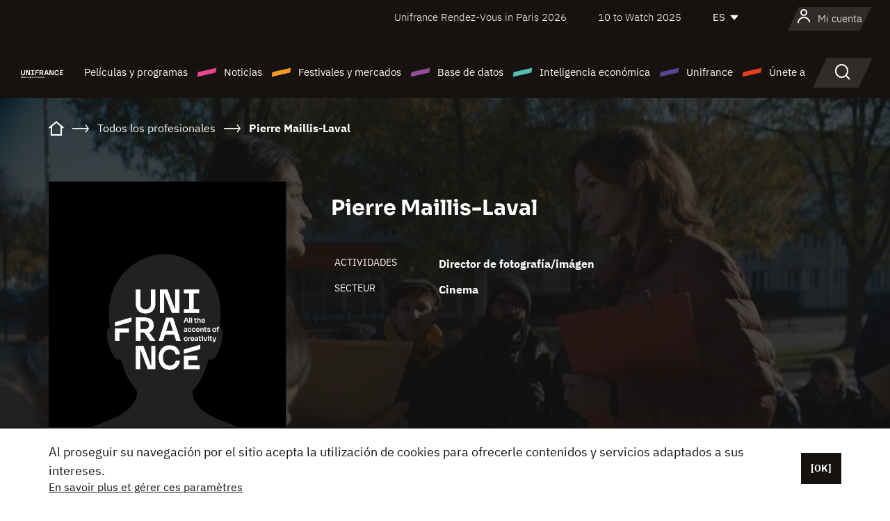

--- FILE ---
content_type: text/html; charset=utf-8
request_url: https://www.google.com/recaptcha/api2/anchor?ar=1&k=6LcJfHopAAAAAJA2ysQXhcpcbIYJi36tX6uIGLaU&co=aHR0cHM6Ly9lcy51bmlmcmFuY2Uub3JnOjQ0Mw..&hl=en&v=PoyoqOPhxBO7pBk68S4YbpHZ&size=normal&anchor-ms=20000&execute-ms=30000&cb=srxh6iaaslxh
body_size: 49358
content:
<!DOCTYPE HTML><html dir="ltr" lang="en"><head><meta http-equiv="Content-Type" content="text/html; charset=UTF-8">
<meta http-equiv="X-UA-Compatible" content="IE=edge">
<title>reCAPTCHA</title>
<style type="text/css">
/* cyrillic-ext */
@font-face {
  font-family: 'Roboto';
  font-style: normal;
  font-weight: 400;
  font-stretch: 100%;
  src: url(//fonts.gstatic.com/s/roboto/v48/KFO7CnqEu92Fr1ME7kSn66aGLdTylUAMa3GUBHMdazTgWw.woff2) format('woff2');
  unicode-range: U+0460-052F, U+1C80-1C8A, U+20B4, U+2DE0-2DFF, U+A640-A69F, U+FE2E-FE2F;
}
/* cyrillic */
@font-face {
  font-family: 'Roboto';
  font-style: normal;
  font-weight: 400;
  font-stretch: 100%;
  src: url(//fonts.gstatic.com/s/roboto/v48/KFO7CnqEu92Fr1ME7kSn66aGLdTylUAMa3iUBHMdazTgWw.woff2) format('woff2');
  unicode-range: U+0301, U+0400-045F, U+0490-0491, U+04B0-04B1, U+2116;
}
/* greek-ext */
@font-face {
  font-family: 'Roboto';
  font-style: normal;
  font-weight: 400;
  font-stretch: 100%;
  src: url(//fonts.gstatic.com/s/roboto/v48/KFO7CnqEu92Fr1ME7kSn66aGLdTylUAMa3CUBHMdazTgWw.woff2) format('woff2');
  unicode-range: U+1F00-1FFF;
}
/* greek */
@font-face {
  font-family: 'Roboto';
  font-style: normal;
  font-weight: 400;
  font-stretch: 100%;
  src: url(//fonts.gstatic.com/s/roboto/v48/KFO7CnqEu92Fr1ME7kSn66aGLdTylUAMa3-UBHMdazTgWw.woff2) format('woff2');
  unicode-range: U+0370-0377, U+037A-037F, U+0384-038A, U+038C, U+038E-03A1, U+03A3-03FF;
}
/* math */
@font-face {
  font-family: 'Roboto';
  font-style: normal;
  font-weight: 400;
  font-stretch: 100%;
  src: url(//fonts.gstatic.com/s/roboto/v48/KFO7CnqEu92Fr1ME7kSn66aGLdTylUAMawCUBHMdazTgWw.woff2) format('woff2');
  unicode-range: U+0302-0303, U+0305, U+0307-0308, U+0310, U+0312, U+0315, U+031A, U+0326-0327, U+032C, U+032F-0330, U+0332-0333, U+0338, U+033A, U+0346, U+034D, U+0391-03A1, U+03A3-03A9, U+03B1-03C9, U+03D1, U+03D5-03D6, U+03F0-03F1, U+03F4-03F5, U+2016-2017, U+2034-2038, U+203C, U+2040, U+2043, U+2047, U+2050, U+2057, U+205F, U+2070-2071, U+2074-208E, U+2090-209C, U+20D0-20DC, U+20E1, U+20E5-20EF, U+2100-2112, U+2114-2115, U+2117-2121, U+2123-214F, U+2190, U+2192, U+2194-21AE, U+21B0-21E5, U+21F1-21F2, U+21F4-2211, U+2213-2214, U+2216-22FF, U+2308-230B, U+2310, U+2319, U+231C-2321, U+2336-237A, U+237C, U+2395, U+239B-23B7, U+23D0, U+23DC-23E1, U+2474-2475, U+25AF, U+25B3, U+25B7, U+25BD, U+25C1, U+25CA, U+25CC, U+25FB, U+266D-266F, U+27C0-27FF, U+2900-2AFF, U+2B0E-2B11, U+2B30-2B4C, U+2BFE, U+3030, U+FF5B, U+FF5D, U+1D400-1D7FF, U+1EE00-1EEFF;
}
/* symbols */
@font-face {
  font-family: 'Roboto';
  font-style: normal;
  font-weight: 400;
  font-stretch: 100%;
  src: url(//fonts.gstatic.com/s/roboto/v48/KFO7CnqEu92Fr1ME7kSn66aGLdTylUAMaxKUBHMdazTgWw.woff2) format('woff2');
  unicode-range: U+0001-000C, U+000E-001F, U+007F-009F, U+20DD-20E0, U+20E2-20E4, U+2150-218F, U+2190, U+2192, U+2194-2199, U+21AF, U+21E6-21F0, U+21F3, U+2218-2219, U+2299, U+22C4-22C6, U+2300-243F, U+2440-244A, U+2460-24FF, U+25A0-27BF, U+2800-28FF, U+2921-2922, U+2981, U+29BF, U+29EB, U+2B00-2BFF, U+4DC0-4DFF, U+FFF9-FFFB, U+10140-1018E, U+10190-1019C, U+101A0, U+101D0-101FD, U+102E0-102FB, U+10E60-10E7E, U+1D2C0-1D2D3, U+1D2E0-1D37F, U+1F000-1F0FF, U+1F100-1F1AD, U+1F1E6-1F1FF, U+1F30D-1F30F, U+1F315, U+1F31C, U+1F31E, U+1F320-1F32C, U+1F336, U+1F378, U+1F37D, U+1F382, U+1F393-1F39F, U+1F3A7-1F3A8, U+1F3AC-1F3AF, U+1F3C2, U+1F3C4-1F3C6, U+1F3CA-1F3CE, U+1F3D4-1F3E0, U+1F3ED, U+1F3F1-1F3F3, U+1F3F5-1F3F7, U+1F408, U+1F415, U+1F41F, U+1F426, U+1F43F, U+1F441-1F442, U+1F444, U+1F446-1F449, U+1F44C-1F44E, U+1F453, U+1F46A, U+1F47D, U+1F4A3, U+1F4B0, U+1F4B3, U+1F4B9, U+1F4BB, U+1F4BF, U+1F4C8-1F4CB, U+1F4D6, U+1F4DA, U+1F4DF, U+1F4E3-1F4E6, U+1F4EA-1F4ED, U+1F4F7, U+1F4F9-1F4FB, U+1F4FD-1F4FE, U+1F503, U+1F507-1F50B, U+1F50D, U+1F512-1F513, U+1F53E-1F54A, U+1F54F-1F5FA, U+1F610, U+1F650-1F67F, U+1F687, U+1F68D, U+1F691, U+1F694, U+1F698, U+1F6AD, U+1F6B2, U+1F6B9-1F6BA, U+1F6BC, U+1F6C6-1F6CF, U+1F6D3-1F6D7, U+1F6E0-1F6EA, U+1F6F0-1F6F3, U+1F6F7-1F6FC, U+1F700-1F7FF, U+1F800-1F80B, U+1F810-1F847, U+1F850-1F859, U+1F860-1F887, U+1F890-1F8AD, U+1F8B0-1F8BB, U+1F8C0-1F8C1, U+1F900-1F90B, U+1F93B, U+1F946, U+1F984, U+1F996, U+1F9E9, U+1FA00-1FA6F, U+1FA70-1FA7C, U+1FA80-1FA89, U+1FA8F-1FAC6, U+1FACE-1FADC, U+1FADF-1FAE9, U+1FAF0-1FAF8, U+1FB00-1FBFF;
}
/* vietnamese */
@font-face {
  font-family: 'Roboto';
  font-style: normal;
  font-weight: 400;
  font-stretch: 100%;
  src: url(//fonts.gstatic.com/s/roboto/v48/KFO7CnqEu92Fr1ME7kSn66aGLdTylUAMa3OUBHMdazTgWw.woff2) format('woff2');
  unicode-range: U+0102-0103, U+0110-0111, U+0128-0129, U+0168-0169, U+01A0-01A1, U+01AF-01B0, U+0300-0301, U+0303-0304, U+0308-0309, U+0323, U+0329, U+1EA0-1EF9, U+20AB;
}
/* latin-ext */
@font-face {
  font-family: 'Roboto';
  font-style: normal;
  font-weight: 400;
  font-stretch: 100%;
  src: url(//fonts.gstatic.com/s/roboto/v48/KFO7CnqEu92Fr1ME7kSn66aGLdTylUAMa3KUBHMdazTgWw.woff2) format('woff2');
  unicode-range: U+0100-02BA, U+02BD-02C5, U+02C7-02CC, U+02CE-02D7, U+02DD-02FF, U+0304, U+0308, U+0329, U+1D00-1DBF, U+1E00-1E9F, U+1EF2-1EFF, U+2020, U+20A0-20AB, U+20AD-20C0, U+2113, U+2C60-2C7F, U+A720-A7FF;
}
/* latin */
@font-face {
  font-family: 'Roboto';
  font-style: normal;
  font-weight: 400;
  font-stretch: 100%;
  src: url(//fonts.gstatic.com/s/roboto/v48/KFO7CnqEu92Fr1ME7kSn66aGLdTylUAMa3yUBHMdazQ.woff2) format('woff2');
  unicode-range: U+0000-00FF, U+0131, U+0152-0153, U+02BB-02BC, U+02C6, U+02DA, U+02DC, U+0304, U+0308, U+0329, U+2000-206F, U+20AC, U+2122, U+2191, U+2193, U+2212, U+2215, U+FEFF, U+FFFD;
}
/* cyrillic-ext */
@font-face {
  font-family: 'Roboto';
  font-style: normal;
  font-weight: 500;
  font-stretch: 100%;
  src: url(//fonts.gstatic.com/s/roboto/v48/KFO7CnqEu92Fr1ME7kSn66aGLdTylUAMa3GUBHMdazTgWw.woff2) format('woff2');
  unicode-range: U+0460-052F, U+1C80-1C8A, U+20B4, U+2DE0-2DFF, U+A640-A69F, U+FE2E-FE2F;
}
/* cyrillic */
@font-face {
  font-family: 'Roboto';
  font-style: normal;
  font-weight: 500;
  font-stretch: 100%;
  src: url(//fonts.gstatic.com/s/roboto/v48/KFO7CnqEu92Fr1ME7kSn66aGLdTylUAMa3iUBHMdazTgWw.woff2) format('woff2');
  unicode-range: U+0301, U+0400-045F, U+0490-0491, U+04B0-04B1, U+2116;
}
/* greek-ext */
@font-face {
  font-family: 'Roboto';
  font-style: normal;
  font-weight: 500;
  font-stretch: 100%;
  src: url(//fonts.gstatic.com/s/roboto/v48/KFO7CnqEu92Fr1ME7kSn66aGLdTylUAMa3CUBHMdazTgWw.woff2) format('woff2');
  unicode-range: U+1F00-1FFF;
}
/* greek */
@font-face {
  font-family: 'Roboto';
  font-style: normal;
  font-weight: 500;
  font-stretch: 100%;
  src: url(//fonts.gstatic.com/s/roboto/v48/KFO7CnqEu92Fr1ME7kSn66aGLdTylUAMa3-UBHMdazTgWw.woff2) format('woff2');
  unicode-range: U+0370-0377, U+037A-037F, U+0384-038A, U+038C, U+038E-03A1, U+03A3-03FF;
}
/* math */
@font-face {
  font-family: 'Roboto';
  font-style: normal;
  font-weight: 500;
  font-stretch: 100%;
  src: url(//fonts.gstatic.com/s/roboto/v48/KFO7CnqEu92Fr1ME7kSn66aGLdTylUAMawCUBHMdazTgWw.woff2) format('woff2');
  unicode-range: U+0302-0303, U+0305, U+0307-0308, U+0310, U+0312, U+0315, U+031A, U+0326-0327, U+032C, U+032F-0330, U+0332-0333, U+0338, U+033A, U+0346, U+034D, U+0391-03A1, U+03A3-03A9, U+03B1-03C9, U+03D1, U+03D5-03D6, U+03F0-03F1, U+03F4-03F5, U+2016-2017, U+2034-2038, U+203C, U+2040, U+2043, U+2047, U+2050, U+2057, U+205F, U+2070-2071, U+2074-208E, U+2090-209C, U+20D0-20DC, U+20E1, U+20E5-20EF, U+2100-2112, U+2114-2115, U+2117-2121, U+2123-214F, U+2190, U+2192, U+2194-21AE, U+21B0-21E5, U+21F1-21F2, U+21F4-2211, U+2213-2214, U+2216-22FF, U+2308-230B, U+2310, U+2319, U+231C-2321, U+2336-237A, U+237C, U+2395, U+239B-23B7, U+23D0, U+23DC-23E1, U+2474-2475, U+25AF, U+25B3, U+25B7, U+25BD, U+25C1, U+25CA, U+25CC, U+25FB, U+266D-266F, U+27C0-27FF, U+2900-2AFF, U+2B0E-2B11, U+2B30-2B4C, U+2BFE, U+3030, U+FF5B, U+FF5D, U+1D400-1D7FF, U+1EE00-1EEFF;
}
/* symbols */
@font-face {
  font-family: 'Roboto';
  font-style: normal;
  font-weight: 500;
  font-stretch: 100%;
  src: url(//fonts.gstatic.com/s/roboto/v48/KFO7CnqEu92Fr1ME7kSn66aGLdTylUAMaxKUBHMdazTgWw.woff2) format('woff2');
  unicode-range: U+0001-000C, U+000E-001F, U+007F-009F, U+20DD-20E0, U+20E2-20E4, U+2150-218F, U+2190, U+2192, U+2194-2199, U+21AF, U+21E6-21F0, U+21F3, U+2218-2219, U+2299, U+22C4-22C6, U+2300-243F, U+2440-244A, U+2460-24FF, U+25A0-27BF, U+2800-28FF, U+2921-2922, U+2981, U+29BF, U+29EB, U+2B00-2BFF, U+4DC0-4DFF, U+FFF9-FFFB, U+10140-1018E, U+10190-1019C, U+101A0, U+101D0-101FD, U+102E0-102FB, U+10E60-10E7E, U+1D2C0-1D2D3, U+1D2E0-1D37F, U+1F000-1F0FF, U+1F100-1F1AD, U+1F1E6-1F1FF, U+1F30D-1F30F, U+1F315, U+1F31C, U+1F31E, U+1F320-1F32C, U+1F336, U+1F378, U+1F37D, U+1F382, U+1F393-1F39F, U+1F3A7-1F3A8, U+1F3AC-1F3AF, U+1F3C2, U+1F3C4-1F3C6, U+1F3CA-1F3CE, U+1F3D4-1F3E0, U+1F3ED, U+1F3F1-1F3F3, U+1F3F5-1F3F7, U+1F408, U+1F415, U+1F41F, U+1F426, U+1F43F, U+1F441-1F442, U+1F444, U+1F446-1F449, U+1F44C-1F44E, U+1F453, U+1F46A, U+1F47D, U+1F4A3, U+1F4B0, U+1F4B3, U+1F4B9, U+1F4BB, U+1F4BF, U+1F4C8-1F4CB, U+1F4D6, U+1F4DA, U+1F4DF, U+1F4E3-1F4E6, U+1F4EA-1F4ED, U+1F4F7, U+1F4F9-1F4FB, U+1F4FD-1F4FE, U+1F503, U+1F507-1F50B, U+1F50D, U+1F512-1F513, U+1F53E-1F54A, U+1F54F-1F5FA, U+1F610, U+1F650-1F67F, U+1F687, U+1F68D, U+1F691, U+1F694, U+1F698, U+1F6AD, U+1F6B2, U+1F6B9-1F6BA, U+1F6BC, U+1F6C6-1F6CF, U+1F6D3-1F6D7, U+1F6E0-1F6EA, U+1F6F0-1F6F3, U+1F6F7-1F6FC, U+1F700-1F7FF, U+1F800-1F80B, U+1F810-1F847, U+1F850-1F859, U+1F860-1F887, U+1F890-1F8AD, U+1F8B0-1F8BB, U+1F8C0-1F8C1, U+1F900-1F90B, U+1F93B, U+1F946, U+1F984, U+1F996, U+1F9E9, U+1FA00-1FA6F, U+1FA70-1FA7C, U+1FA80-1FA89, U+1FA8F-1FAC6, U+1FACE-1FADC, U+1FADF-1FAE9, U+1FAF0-1FAF8, U+1FB00-1FBFF;
}
/* vietnamese */
@font-face {
  font-family: 'Roboto';
  font-style: normal;
  font-weight: 500;
  font-stretch: 100%;
  src: url(//fonts.gstatic.com/s/roboto/v48/KFO7CnqEu92Fr1ME7kSn66aGLdTylUAMa3OUBHMdazTgWw.woff2) format('woff2');
  unicode-range: U+0102-0103, U+0110-0111, U+0128-0129, U+0168-0169, U+01A0-01A1, U+01AF-01B0, U+0300-0301, U+0303-0304, U+0308-0309, U+0323, U+0329, U+1EA0-1EF9, U+20AB;
}
/* latin-ext */
@font-face {
  font-family: 'Roboto';
  font-style: normal;
  font-weight: 500;
  font-stretch: 100%;
  src: url(//fonts.gstatic.com/s/roboto/v48/KFO7CnqEu92Fr1ME7kSn66aGLdTylUAMa3KUBHMdazTgWw.woff2) format('woff2');
  unicode-range: U+0100-02BA, U+02BD-02C5, U+02C7-02CC, U+02CE-02D7, U+02DD-02FF, U+0304, U+0308, U+0329, U+1D00-1DBF, U+1E00-1E9F, U+1EF2-1EFF, U+2020, U+20A0-20AB, U+20AD-20C0, U+2113, U+2C60-2C7F, U+A720-A7FF;
}
/* latin */
@font-face {
  font-family: 'Roboto';
  font-style: normal;
  font-weight: 500;
  font-stretch: 100%;
  src: url(//fonts.gstatic.com/s/roboto/v48/KFO7CnqEu92Fr1ME7kSn66aGLdTylUAMa3yUBHMdazQ.woff2) format('woff2');
  unicode-range: U+0000-00FF, U+0131, U+0152-0153, U+02BB-02BC, U+02C6, U+02DA, U+02DC, U+0304, U+0308, U+0329, U+2000-206F, U+20AC, U+2122, U+2191, U+2193, U+2212, U+2215, U+FEFF, U+FFFD;
}
/* cyrillic-ext */
@font-face {
  font-family: 'Roboto';
  font-style: normal;
  font-weight: 900;
  font-stretch: 100%;
  src: url(//fonts.gstatic.com/s/roboto/v48/KFO7CnqEu92Fr1ME7kSn66aGLdTylUAMa3GUBHMdazTgWw.woff2) format('woff2');
  unicode-range: U+0460-052F, U+1C80-1C8A, U+20B4, U+2DE0-2DFF, U+A640-A69F, U+FE2E-FE2F;
}
/* cyrillic */
@font-face {
  font-family: 'Roboto';
  font-style: normal;
  font-weight: 900;
  font-stretch: 100%;
  src: url(//fonts.gstatic.com/s/roboto/v48/KFO7CnqEu92Fr1ME7kSn66aGLdTylUAMa3iUBHMdazTgWw.woff2) format('woff2');
  unicode-range: U+0301, U+0400-045F, U+0490-0491, U+04B0-04B1, U+2116;
}
/* greek-ext */
@font-face {
  font-family: 'Roboto';
  font-style: normal;
  font-weight: 900;
  font-stretch: 100%;
  src: url(//fonts.gstatic.com/s/roboto/v48/KFO7CnqEu92Fr1ME7kSn66aGLdTylUAMa3CUBHMdazTgWw.woff2) format('woff2');
  unicode-range: U+1F00-1FFF;
}
/* greek */
@font-face {
  font-family: 'Roboto';
  font-style: normal;
  font-weight: 900;
  font-stretch: 100%;
  src: url(//fonts.gstatic.com/s/roboto/v48/KFO7CnqEu92Fr1ME7kSn66aGLdTylUAMa3-UBHMdazTgWw.woff2) format('woff2');
  unicode-range: U+0370-0377, U+037A-037F, U+0384-038A, U+038C, U+038E-03A1, U+03A3-03FF;
}
/* math */
@font-face {
  font-family: 'Roboto';
  font-style: normal;
  font-weight: 900;
  font-stretch: 100%;
  src: url(//fonts.gstatic.com/s/roboto/v48/KFO7CnqEu92Fr1ME7kSn66aGLdTylUAMawCUBHMdazTgWw.woff2) format('woff2');
  unicode-range: U+0302-0303, U+0305, U+0307-0308, U+0310, U+0312, U+0315, U+031A, U+0326-0327, U+032C, U+032F-0330, U+0332-0333, U+0338, U+033A, U+0346, U+034D, U+0391-03A1, U+03A3-03A9, U+03B1-03C9, U+03D1, U+03D5-03D6, U+03F0-03F1, U+03F4-03F5, U+2016-2017, U+2034-2038, U+203C, U+2040, U+2043, U+2047, U+2050, U+2057, U+205F, U+2070-2071, U+2074-208E, U+2090-209C, U+20D0-20DC, U+20E1, U+20E5-20EF, U+2100-2112, U+2114-2115, U+2117-2121, U+2123-214F, U+2190, U+2192, U+2194-21AE, U+21B0-21E5, U+21F1-21F2, U+21F4-2211, U+2213-2214, U+2216-22FF, U+2308-230B, U+2310, U+2319, U+231C-2321, U+2336-237A, U+237C, U+2395, U+239B-23B7, U+23D0, U+23DC-23E1, U+2474-2475, U+25AF, U+25B3, U+25B7, U+25BD, U+25C1, U+25CA, U+25CC, U+25FB, U+266D-266F, U+27C0-27FF, U+2900-2AFF, U+2B0E-2B11, U+2B30-2B4C, U+2BFE, U+3030, U+FF5B, U+FF5D, U+1D400-1D7FF, U+1EE00-1EEFF;
}
/* symbols */
@font-face {
  font-family: 'Roboto';
  font-style: normal;
  font-weight: 900;
  font-stretch: 100%;
  src: url(//fonts.gstatic.com/s/roboto/v48/KFO7CnqEu92Fr1ME7kSn66aGLdTylUAMaxKUBHMdazTgWw.woff2) format('woff2');
  unicode-range: U+0001-000C, U+000E-001F, U+007F-009F, U+20DD-20E0, U+20E2-20E4, U+2150-218F, U+2190, U+2192, U+2194-2199, U+21AF, U+21E6-21F0, U+21F3, U+2218-2219, U+2299, U+22C4-22C6, U+2300-243F, U+2440-244A, U+2460-24FF, U+25A0-27BF, U+2800-28FF, U+2921-2922, U+2981, U+29BF, U+29EB, U+2B00-2BFF, U+4DC0-4DFF, U+FFF9-FFFB, U+10140-1018E, U+10190-1019C, U+101A0, U+101D0-101FD, U+102E0-102FB, U+10E60-10E7E, U+1D2C0-1D2D3, U+1D2E0-1D37F, U+1F000-1F0FF, U+1F100-1F1AD, U+1F1E6-1F1FF, U+1F30D-1F30F, U+1F315, U+1F31C, U+1F31E, U+1F320-1F32C, U+1F336, U+1F378, U+1F37D, U+1F382, U+1F393-1F39F, U+1F3A7-1F3A8, U+1F3AC-1F3AF, U+1F3C2, U+1F3C4-1F3C6, U+1F3CA-1F3CE, U+1F3D4-1F3E0, U+1F3ED, U+1F3F1-1F3F3, U+1F3F5-1F3F7, U+1F408, U+1F415, U+1F41F, U+1F426, U+1F43F, U+1F441-1F442, U+1F444, U+1F446-1F449, U+1F44C-1F44E, U+1F453, U+1F46A, U+1F47D, U+1F4A3, U+1F4B0, U+1F4B3, U+1F4B9, U+1F4BB, U+1F4BF, U+1F4C8-1F4CB, U+1F4D6, U+1F4DA, U+1F4DF, U+1F4E3-1F4E6, U+1F4EA-1F4ED, U+1F4F7, U+1F4F9-1F4FB, U+1F4FD-1F4FE, U+1F503, U+1F507-1F50B, U+1F50D, U+1F512-1F513, U+1F53E-1F54A, U+1F54F-1F5FA, U+1F610, U+1F650-1F67F, U+1F687, U+1F68D, U+1F691, U+1F694, U+1F698, U+1F6AD, U+1F6B2, U+1F6B9-1F6BA, U+1F6BC, U+1F6C6-1F6CF, U+1F6D3-1F6D7, U+1F6E0-1F6EA, U+1F6F0-1F6F3, U+1F6F7-1F6FC, U+1F700-1F7FF, U+1F800-1F80B, U+1F810-1F847, U+1F850-1F859, U+1F860-1F887, U+1F890-1F8AD, U+1F8B0-1F8BB, U+1F8C0-1F8C1, U+1F900-1F90B, U+1F93B, U+1F946, U+1F984, U+1F996, U+1F9E9, U+1FA00-1FA6F, U+1FA70-1FA7C, U+1FA80-1FA89, U+1FA8F-1FAC6, U+1FACE-1FADC, U+1FADF-1FAE9, U+1FAF0-1FAF8, U+1FB00-1FBFF;
}
/* vietnamese */
@font-face {
  font-family: 'Roboto';
  font-style: normal;
  font-weight: 900;
  font-stretch: 100%;
  src: url(//fonts.gstatic.com/s/roboto/v48/KFO7CnqEu92Fr1ME7kSn66aGLdTylUAMa3OUBHMdazTgWw.woff2) format('woff2');
  unicode-range: U+0102-0103, U+0110-0111, U+0128-0129, U+0168-0169, U+01A0-01A1, U+01AF-01B0, U+0300-0301, U+0303-0304, U+0308-0309, U+0323, U+0329, U+1EA0-1EF9, U+20AB;
}
/* latin-ext */
@font-face {
  font-family: 'Roboto';
  font-style: normal;
  font-weight: 900;
  font-stretch: 100%;
  src: url(//fonts.gstatic.com/s/roboto/v48/KFO7CnqEu92Fr1ME7kSn66aGLdTylUAMa3KUBHMdazTgWw.woff2) format('woff2');
  unicode-range: U+0100-02BA, U+02BD-02C5, U+02C7-02CC, U+02CE-02D7, U+02DD-02FF, U+0304, U+0308, U+0329, U+1D00-1DBF, U+1E00-1E9F, U+1EF2-1EFF, U+2020, U+20A0-20AB, U+20AD-20C0, U+2113, U+2C60-2C7F, U+A720-A7FF;
}
/* latin */
@font-face {
  font-family: 'Roboto';
  font-style: normal;
  font-weight: 900;
  font-stretch: 100%;
  src: url(//fonts.gstatic.com/s/roboto/v48/KFO7CnqEu92Fr1ME7kSn66aGLdTylUAMa3yUBHMdazQ.woff2) format('woff2');
  unicode-range: U+0000-00FF, U+0131, U+0152-0153, U+02BB-02BC, U+02C6, U+02DA, U+02DC, U+0304, U+0308, U+0329, U+2000-206F, U+20AC, U+2122, U+2191, U+2193, U+2212, U+2215, U+FEFF, U+FFFD;
}

</style>
<link rel="stylesheet" type="text/css" href="https://www.gstatic.com/recaptcha/releases/PoyoqOPhxBO7pBk68S4YbpHZ/styles__ltr.css">
<script nonce="cm2SdRM640tKM93lp_NJIw" type="text/javascript">window['__recaptcha_api'] = 'https://www.google.com/recaptcha/api2/';</script>
<script type="text/javascript" src="https://www.gstatic.com/recaptcha/releases/PoyoqOPhxBO7pBk68S4YbpHZ/recaptcha__en.js" nonce="cm2SdRM640tKM93lp_NJIw">
      
    </script></head>
<body><div id="rc-anchor-alert" class="rc-anchor-alert"></div>
<input type="hidden" id="recaptcha-token" value="[base64]">
<script type="text/javascript" nonce="cm2SdRM640tKM93lp_NJIw">
      recaptcha.anchor.Main.init("[\x22ainput\x22,[\x22bgdata\x22,\x22\x22,\[base64]/[base64]/UltIKytdPWE6KGE8MjA0OD9SW0grK109YT4+NnwxOTI6KChhJjY0NTEyKT09NTUyOTYmJnErMTxoLmxlbmd0aCYmKGguY2hhckNvZGVBdChxKzEpJjY0NTEyKT09NTYzMjA/[base64]/MjU1OlI/[base64]/[base64]/[base64]/[base64]/[base64]/[base64]/[base64]/[base64]/[base64]/[base64]\x22,\[base64]\\u003d\x22,\x22w6HCkmvDgMOpe8K5wqVswo/Dn8KfwqwNwp/Cn8KYw6hAw5hYwpjDiMOQw47CtyLDlyfClcOmfTbCuMKdBMOIwpXColjDqsKGw5JdTcKiw7EZPMOHa8KrwrssM8KAw5PDlcOuVBLCpm/DsWMIwrUAWW9+JTzDnWPCs8OHFT9Bw4Uowo17w4/DpcKkw5khPMKYw7pSwoAHwrnCmBHDu33ClsKMw6XDv3bCusOawp7ClgfChsOjc8KSLw7ClA7CkVfDk8OMNFROwpXDqcO6w5doSANjwo3Dq3fDlMKHZTTCgcOIw7DCtsKSwo/CnsKrwr4swrvCrH3Coj3CrWHDs8K+OBjDnMK9CsOQZMOgG3R7w4LCnU7DtBMBw73CnMOmwpVyGcK8LyFbHMK8w6QwwqfClsO3DMKXcR5Rwr/Du1/DsEo4EgPDjMOIwqlxw4BcwpXCkmnCucOoYcOSwq4ZNsOnDMKTw67DpWEeAMODQ0rCjhHDpQAOXMOiw4rDmH8iSsKOwr9AF8OMXBjCtMKAIsKnRcOOCyjCh8O5C8OsKn0QaFnDnMKML8KhwrlpA1JSw5UNUsKnw7/DpcOiJsKdwqZ4U0/Dom7CiUtdDMKkMcOdw7bDrjvDpsK1K8OACEjCl8ODCWQEeDDCpwXCisOgw6PDuTbDl2Bhw4x6QTI9AlR4acK7wqPDgA/CggPDtMOGw6c7woBvwp45T8K7YcOkw49/DRoDfF7DgVQFbsOkwoxDwr/ClsONSsKdwojCo8ORwoPCmcOfPsKJwqB6TMOJwozCnsOwwrDDj8O3w6s2BcKQbsOEw7DDi8KPw5l5wrjDgMO7eRQ8ExJIw7Z/[base64]/CtcK6HgvCrWvDq8ORKG7CvMK+aQ3CusOiWXoWw5/CjHrDocOecMKMXx/CnMKZw7/DvsKkwqjDpFQTSWZSeMKsCFlswpF9csO+wrd/J3plw5vCqTofOTB6w7LDnsO/[base64]/Cv8KpQ0cMw5oZwp18Q8K+XBwcXMOeTcOvw4TCsQNkwoh1w7rDqkwiwq8ew4vDoMK1U8Khw53DmgBKw5BhbBg1w63DisKXw4PDjsKxdWzDql3Cg8KPXggcI3zDtsKPLsOLTldcDDICISzDk8O7IFE3F1pswq7DjRnDocOPw4dbw4jCom4Cwp8owpN8BHjDhMOaDcOJwr/Cg8KYWcOIacOGCApePSVNHzFKwoPCgETCunQOACjDlMKtJXHDsMKlYkrCng4lfsK9fj3DscKhwpzDnWk9XMK8RMODwo0twpnCrcOhfmUWwoDCkcOUw7YzdC3CucK/w5NIw4rCmsOPCMO4XAxgwpDCjcKDw4RWwqDCs23CigwDfcKCwrs/THICDsKNHsOmwr/DosKxw5XCtcKYw4ZSwrfCk8OkFMKeBsOubRzCq8K2woAGwpMnwp4xaC/Ck27Cog5nP8O5SWnDncK1H8KgdkDCrsO1TcOMcGLDjMOaZR7DsBnDmsOzE8KMJjrChcK/IGImRkVJDcOjFx04w5xKVcKLw6hvw4PCnyQOwqjCr8KMwprDk8KsI8K2QHUXFCwHT3rDnsOvM29HD8K5MlDCvsK1wrjDkVwlw5fCocKlbQc4wp4mYsK6S8KTXQvCtcKawro9NUnDmMOsbcK+w4odwpLDlAjCsBbDlxtKw54cwr/DnMOxwq8LalXDjMOZwpXDnihqw6jDh8KvAsOCw7rDjxfDqsOIwr/Cq8O/[base64]/CnX9sw7l3MjgAL8KXasKADW5xADF1DMOFwp/Dsw3DosOiw6LDt1zChMKawpkWAVDCn8KWIcKDSUJww7xXwo/[base64]/[base64]/CtsKFf8OTdcKya8KURBnDkcOuwowDwprCpytDATzCl8Kmw7YxF8K3bU7CkDbDlSI5w4BQESVnwqlpesOIHCbCkifCqsK7w7xrw4Blw6PCm3/[base64]/[base64]/QAxjw7HChsO+SxcLSGN+JsKUV8OWHQ7Csiw6WsKlGsOcQ18Cw47DlMKzRMOEw4htTmDDnDpfaRzCu8OMw6DDjX7ClhvDsBzCq8OzSE5tD8KKYxlDwqsewoXCh8OoG8KnFMO/eTpQwq7DvismF8OJw4PCosK0dcK1w7rCksKKZVVQe8KFFMOTw7TCpC/[base64]/DvBHCiMKjw49eccKbw6cfw7p9wp5jw7d2woI2w4bCo8KqCFfCnVl6w7U9wqTDoV/DiGtCw7sAwo4lw7AgwqzDigsAOsKadcOyw5PCp8ONw4xJwonCpsOwwoHDkSR1woEtw7LDpifCunfDl2HCj3zCgcOKw5jDnsKXZ0NGw7UPwpfDm2HCscKFwrzCljkDPFPDgMO2SFUpMsKaQi4sw5vDrjPDjMKrMl/Du8O6b8O5wo/ClsOHw6vDnsKlwp7ComFqwp4LIcKDw6cdwr9bwoPCvwfDj8O8dyHCsMOHK3HDgcOCYHJ4K8OdbsKqwqjDucOTwq7ChV8SLVvDqMKjwrh9wrXDs2zCgsKaw6/[base64]/FSbDh8OYPsKxwo3DsyTDtsOHD8O6OD8WacOeCsOnQChvRsOeMcONw4PCqMKow5bDpQZWw4xhw43DtMOLKMKPXcKpA8OgPsK5JMKTw6LDsX/ConHDqHxOOsKRw57Cv8OfwqPDq8KSV8Ovwr/Do2EVLD7CmBTDiTdYGcKqw7rDnSvDtEIzS8K2woNgw6BwB3fDs0xsFsODw5/CjcOcwpxfMcKGWsKuw7Jkw5oSwoHDjsOdwoopEhHCjMKiwpFTwpYcaMOwYsK4w5HDpS8qbMOaHsKBw7zDmcO9fCF3w77DugPDugvCkgx1RxcuFQTDr8OIABYjwo/Ct0/[base64]/SzrDhhwywpnCoMKzw6Jgw7xFfMK8chF1DEhkD8K+MsOTwp1iDR3Cl8KQUHPCvsOJwqLCrMK9w68gVMK9NsOPIcOzYGQMw4ZvNgrCqsKew6gcw4MHQTFNwq/DlxjDgsObw69dwoJSRsOuPcKgwqQ3w5klwrPDrgnCrsKMCH1mwpPDoUrCgVLCswLCgV7Cq0zDoMOrwoAEbsO3SFZzCcK2d8KnGgV7JTXCjCjDsMOBw5rCtA9twrIyQm09w4glw65UwqPCj23Cl1dfw4YOWHbClcK8w6/CpMOUAHpbU8KVP18GwopzT8K/BsO3OsKIwp1hw4rDu8KBw4l7w4MvWcOMw6rCuX7CqjBFw7vCicOEIcK5woFECkrDij3CmMKXWMOSDMK6dSPDuVIRPcKIw4/CnsOKwrxhw7zDpcK4CcOwEithQMKOEix3amTCmsKTw7wJwrvDji7DnMKuXcKgw7MySsKvw4jCpMKQbC7DkU/Ci8KCd8OCw6HCvQDCvAAjLMOiK8KdwrrDkR7DmcOEwqXDv8KIw5g7Fj/DhcOjOm15WcKhwpdOw7M8wo7DpHN8wqZ5w4/CjyBvcEYeASHCn8OtecKgcQIPw6ZJbsOXw5QAZcKGwoMcw4zDo3g6QcKoCFhnPcKGTFnCk1bCs8OickjDoAs/wpd6QCg5w6fDrBDCvH5/PWpfw5XDvztcwrNWwoNdw4hjBcKaw53Drj7DnMOAw5jDscOFw7VmDMKEwr8Ew5QOwqdaIcOFLcOtwr3Cg8Kww7vDjX3CoMOjw5bDuMK8w6FHJUM/wo7CrGzDoMKqZ39QXcOWTSFGw47Cl8Ouw77DsCxCwrgWw4F2w5zDjMO/BkMNwoTClsO5VcOTw55iIS7CoMO2KS4Cw59NTsKtw6DDljXCk1LCmMOHAG/DrcO+w67DicOFaGjDjsO/w58GVl3Ch8K/wpJtwprCjUxYTXrDuhrCv8OOUAfCh8KCCHJ5P8OuKsKGK8OhwoAFw7HCgi13IcKuR8O8GsKeFMOmWmXCtUXCplDDkMKpOsOyE8Kxw6B9UsKsc8Orwpgswpg0JwUJfMOnKyrDj8KQwpzDvMOBwrvCmsK2ZcK4QcKWeMOUOcOVwr5swp3ClArClVRzJVvCrsKXR2/DgSgIdibDlWMrwr0KTsKPcUrCrwhrwrolwo7Cmh/DvcOLw6hkw5IFw50AXnDDu8KVwphhVBtWwrzDt2vCrsOHGMK2I8OdwoTDkyNEI1BhdGbDkgXDnybDr1HDgVIveQcQc8KLJ2LCgXnCr2vCo8Kew7fDgcKiM8K5woBLHsOoCMKGwpXCiGDDlDdvZ8ObwogePCZ/[base64]/[base64]/W2Jewr8hwqXDnWJ+VW7Dgx/DncOeN8OzwoHDs1gxOcKfwptOIMOeISrDlyswGCxReQHCrcOLw4LDtsKEwo3DrMOKWsKFAnwbw7/ClVpKwp84d8KxeXvDncK2wpDCjcO5w43DvMKRL8KUA8Kow7DCmzTDvsOGw7tPRxRuwp/[base64]/WsOwCQcbw4NRDnTCssKnE8K0w64Twosnw5s8woTDscKnwpHCp2c/c1/CksO3wqrDh8OBwqfDjAxuwogTw73DmnvDh8Oxd8K9wrvDo8KhRsOIdUAzFcOVwpTDl0nDrsOsR8KSw7tSwqUzwoTDisOBw6LDsnvCscO4EsKewrLCusKgZMKbwqICw7kXw4pKOcKrw4RMwoogRHrChmzDlcOUW8O4w6LDjmPDoTgEfFzDmcOIw47CvcOOw6nCl8O8wq/DjB3ClxZlwo5VwpbDsMKywqXCpcOiwovCkhTDrcODKmBPRANlw4PDoBnDgMK0csOSI8O5w4HDjcOaHMK+wprCuWjDqMO2V8OGBUrDhmsWwoFbwrtjFMOxwprChk8uwpd/[base64]/P3dUw6PDosOSTHlMwpxOaTQDLMKzLMOdwpE6TWDDosOkKlrCv3k7KMOdH2rCksOlH8KxS2NVQFXDkMKmeWVmw5rCthPDkMOFBxnDv8KrFnIuw6dAwpJdw55Tw51PbsOcMgXDtcKDPcOeDUZEwo3Duw7ClMO/w7Nnw4lBXsOww60qw5Bswr3Dp8OGwpEvNlNVw63CicKTbcKbYiDCtx1rwr7Ci8KNw749VF0qw7nDl8KtURJRw7LCucKnBcKrw73DiHwnJm/ClsKOU8KUw6zCpz/ChsOAw6HCtcO0AgFdLMKjw4wKwojDicOxwoTCmzHCjcKJwqAxKcOYwq0mDsK8wox1K8OwDMKCw51abMKwN8KcwoHDg3gdw7NrwqsUwoVfMcOXw5IWw4AZw6hJwqbCgMOqwqJbS3bDhMKKw6Y4SMKywpktwqQhw5fCgGfCi2lUwozDlcOIw59hw68bIsKdRsOnw6LCtQ/Dnl/Dl3LDscKLXsOyY8OZOsKmKcONw5NJw7TDucKpw6vChsOnw5/[base64]/[base64]/Dl2rCj8K4wqPDnMKkQMOAw7FOwqfDs8OGwrIFw6HCtsKBQsOqw6hJcsOMfg56w57ChMKFwp4yNFnDhEDCpQJIe2Vgw63Cg8O+wqPCicKuWcKlw4rDjmgaO8KhwrtOwoDCgcOkOk/DvcKQw6DCoXZZw6HCixZ6wpEEesK/w4wgLMO5YsKsKcO6HsOCw63DmznCiMKxYnURIW3CqsOBQsKEPXg+Sx0Pw41Lwp5ucMOgw6UXQS5XAMO6esOPwqnDhCzCocOSwr/ChSDDui7CucOPAsOqw5wXVMKGAcOqVR7CmsOSwrrCv3tQwo3DjcKhfTnDvcKewqrCkA/CmcKETnB2w6NdO8OxwqEqw5XCuB7Dvz0CW8K7woUvH8KhYG7CgDBRw6XCgcOTLcKRwofChVHDscOfGijClQXDkcKkF8OQBMO3w7DDusKKOsO2woPCgMKrw6XCrjTDrcKuJxJUHFTCuhV/wppDw6Fvw6nCjSZyI8K5IMKpN8Otw5YzUcOzw6fCrcKDPkXCvsKTw60JdsOAeEZgwqtmD8KBRxYaCAcrw6c4czlYa8O4ScOxFMOhwqbDlcOMw5JVw6gMc8OPwo1qQ1gDw4bDlXcHAsKqUWo3wpbDscKjw5ljw4/CoMKsc8Obw67CtjzCtsO5LMOOw5TDkV7ClxzCgsOjwpUuwpPDllPCi8OTdMOiOzvDusOBEsOnMsOKw4RTwqlSw6tbRUrCvxHCnTDCl8KoF0pqCQTClkACwowKaCzCmsK9RCISLMKzw6Awwq/Cpk/[base64]/Dtg3Cug7CmyoHBMODL8K6wqg/[base64]/woXCp8K7EsKhM8Onw5NLL8O2H31fM8Ocwr9EKCF+CsOMw5MSOUZVw7HDmhIAwoDDmsKkFcOZYSXDvmAfamHCjDdFc8OJUsOrN8Kkw6nDkMKAIRkDX8O/YjjClcK9wpxuPU0aVMK3NxFLw6vCjMKvV8O3GsKPw4DCoMObEMKURcOEw6PCgMO9wq1kw73DuFMVZ11tK8KDA8OnRkPCkMOvw5xzXyE8w5LDlsOlGMOtPXfCn8Oka3sqwpMaC8OZLMKVwoQ8w5ghF8OIw6Fyw4IgwqfDkMOIBTQHMsOCYi/CgEbCqcO1woZiw6wNwp8Xw6zDtMObw73ClmDCqSnDsMO9YsK9Fg90Y3XDhDfDu8KZCz16MysSC3zCsjlVVFMAw7fCtcKaZMK2JQwxw4zDm2LDvyjCpcO8wq/Cvx8sTsOIwokUEsK9XxbCin7ChcKFwrsiwoDCtXHDv8KtGW8Nw7HCm8OgOsOfR8K8wqbDixDCkn40DB/CjcOyw6fDtcKGISnDn8OLw4nDtF9kSTbCksOpPMOjBlfCuMKJMsOxEQLDk8KcGMKdQyzDhcK5FMKDw7Mvw5B9wrjCtcO0NMK7w5UFw49aaWzChcOwd8Kbwp/Ct8OYwrNkw43Cj8K9aEQVwoTDq8ORwqlow73DpsKGw74ZwozCl3rDmUFtKjMMw4pcwpvDhmzDhRDCmmBpRVMmRsOYEMKmwrLCkjLCtAvCosOfIm9mKcOWVBF7wpU1QVUHwo0Bw5TCj8Kjw4fDg8OBawZAw7zCjsOPw5E6AcK/BFHCmMOpw7hEwoMDb2TDhMKjJWF/JjzCqxzCpRsjwoULwq8wAcO4wpNVRcONw5ggccKBw4sNPGlIai5Swq7DhxUJSy3CuVxbXcKTWipxP15zIhp7NsK0w4PChcKsw4A2w5ECdsKQF8O9wol6wp/DqsOKPlMuPy3Dm8O8wp9PRcKHwqbCn1tSw4fCpATChsK0VMKrw4lMO2dtAB5FwrFidB/DncKUPsO7dcKHc8KLwrPDmcKbfVZMNwHCi8OkdFvDnlLDuggmw5hEO8OQwpl7w4fCtUx0w6TDqcKbwrBjPsKIwoHCoFLDucO9w4VOBgoMwrTCjsOMwpHCnxQMWUg6N1HCqcKWw6vChMO5wp8Qw5Iww4PDnsOtw6NTZW/CnX/[base64]/ZcKpBMK0w7QCw7LDpAs2S8K1w4/Cu0QTC8OlwqLDnsOzGsK1w7jDnsO/w712RXtLwrZXD8K2w6fDmR83wpbDi3DCqVjDmsOvw4ANS8KVwod0BDhpw6TDoFxOU0sRfcKvfcObaxbCqnbCoDEPMBoGw5jCvmUbA8KpFcKvSBXDgVx/CMKVw6cEcsK4w6Y4C8Oswo/Cr0pQR013NB0vI8OZw6TDjMKwa8KIw7dtwpvCuzHCmDNVw5LCjmXDjsKXwogAwqTDmmbCnndMwqoVw5HDtDANwpo+w77Cl3XDrShQN3NYSi1Swo3CiMOOD8KqY2A5ZMOjwqPDjsOIw67CqcOgwo01JQLDjjhZwoAJXcOkwr7Dj1XCn8KEw6cVw4TDlcKqZ0PClsKqw6/Dv18NOlDCp8OtwpRCAH1iasKMw4/Ck8OUN3E1w67Ch8Opw7/DqMK4woc1DcO+Z8O+w64jw5HDvX5TcCNLH8O5GSLCk8OkKWd6w7XDj8K3w5R9eAfCggPDnMOzDsO/NCXCjQkdw4B1OSLDl8KPcsK7JW5FPMKDPmd/[base64]/DjsOMG8ONScOcH8OZwpHCrcOOwrdjw7dJECrDskRWZkVywqBCa8O7w5g4wpfDjkICL8OYDzlvRcORwoDDhnxQwrVlIlDDswDDhRHCsETDl8K9T8KLwoUJEw5pw71cw5wiwp95Yk/Cp8OTbl7Dkm9GC8OMw4XCo2kGTXnDmXvCs8OIw7R8wpJGA2l1ZcKBw4ZDw5VLwp5Ae1gXUsOFwrdBw4fDtsO7A8Otd3RXdcOAPDxFVBDDlsKXF8OHHcK9V8KXwr/CjcKNwrpFw44/[base64]/FMOKwqcnPGDDtnjCuB7Dq8KqFVvCgMOxwqIpKj0ABGbDkFrDicOGDTF5w5NyJTfDj8KWw6RkwogdUcKEw60Gwr7ChcOGw6cKFXAjSjLDvsKQDjXCpMO1w7XCgsK7wpQFBMOwS3NkXDDDocOsw6RaHX3CnsK+wqp4SAx/wpwKMhnDogvCsxQUw67DvTDCp8KsPcOHw6Nsw5RRQwRVHjNhw6vCrQh1w4/DpQrDlS04GR/Cm8OEV2zCrMOfWMOBwpYkwpfCvzk+wpYYw7cFwqPChsOzKEPCt8KNwqzChx/Cg8KPw7XDs8KEQ8Kpw5fDoiMrFsOyw5J3AFpSwoLDjTvCpDILJR3CghfCphVtOMKdUCwgwrRIw4VbwoHDnDvDthDDjcOaX1FRLcOfBxbDolUsPxcewqzDtMOwByF9ScKLasKSw7wFw4rDkMOWwqdMEw09ZVd9O8OZdsKvdcKBCQPDt2fDjGzCnXZ8JgMPwp9/NnrDhxIWDcKawqEMRsK0w4ZqwotxwoPCicK3wqfDkwPDrU7CmRhew4BSwovDgcOAw5XClDkmwr/DnEDCtcKKw4Qgw7TCnWbDsQxGWTMZfyfCnMK3w7B9wrTDnyrDnMOFwp08w6vDusKdN8K3bcO5UxTChyg8w4XChsORwq/Di8OcMsO2JCEyw7lHAVTDgsOMwrpkwobDpG7Dpk/CpcKTesOvw7Ecw4hwehfCrU3DqxBSaxzCs1fDgMKwITTDq3h0w6LCt8Otw4TDjU5Bw6MULFTCjS5Fw7LDgMOSJMOUcDw/JXHCoinCl8K/wqbDg8OLwozDusO5wqFRw4fCnMO8cjA8wqJPwpzCn1zDicO+w4RafcOlw7McUMKzwqFww40PBnHDmsKKDMOIWsOcwp/[base64]/[base64]/aSXDpkx/w6XCoB1LOjfDoy5Yw7nDnnNgwovCt8OfwpHDukXChxrCi3Z1fh86w7HCiDkRwqLCrMOgwpjDmGknwochPw7DiRdHwr/Du8OCEijDlcOEOhHCpz7CjsO1w6bCnMKBwq/Ds8OsCmzCoMKAYCkmDsKgwq/[base64]/[base64]/ClxFXScOlw7vDm8K6wo8FwrXDpmLDiMOdXcK+DEc9bX/Cs8O0w4jDj8KYwpnCgmnDl0k5wrlFQcO6wq7CuWnCtMK7NcKPXBLCkMOHZH0lwrXDmMKSGG7CpBAkwqvDnlYjDlBSH0xAwoFhW29YwqrClVVRKFDDq1PDscO1wqxcw5zDtsOFIcOewqNPwqvChQVOwq7CnU3CuQQmw6JEw7kSUsKiUMO8Y8K/wq1gw4zCllBQwqTDiT0Qw6oTw40eBsOIw71cNsK/a8OHwqdvEMKBCWzCoyTCnMKkw5NmBMODwrnCmHXDuMKnLsOlMMKmw7kHDTAOwopwwp3DsMO/w5RwwrdyHF9feALCksOyScOYw7/[base64]/H8KLNnfDuSXChsKgwowuw5Z/woDCp3E8clfCssK1wqjDnsKZw7nCoQgZNmQew6kHw6zCgUNRSVPCo3jDscOyw4jDknTCsMOyEG3CsMKJGEjCksKmwpQ3J8Oewq3CvnfDgMKiF8KoeMKKwqvDk2HDjsKKasKIwq/DkCtcwpMJXMOwwr3Dp2gZwoYQwqDCiGjDhAIswp3Cky3Dp1o/PcKtPhjCrHR+IMKYEHszPsKrPsKlYhnCpwTDj8O6Z0xHw7ZFwp8CGsK5w7DCqcKkVzvCqMO9w7Acw50Awqxdfz7ChcO4wpAZwpbDjw/[base64]/ChDgCwqI/HD5Ow5DDh8O4w5DDi8KlVsKawrDCo8OfYsK4W8OiOcKMwpEMVcK4NMK/NsKtOCXCnC7CrUnCvsOOHyjCpsKiJmDDtMOgNMKCScKAEcOkwrfDqg7DjMKwwqEVFMKaVMOeNEQNJsODw57CtcOgw7kXwpjDhw/CmcObHgzDl8K4dFVbwqDDv8KqwpwGwqLCrDjCrsOqw4F/w4bCkcKcC8OEw4kvZB0TA37CncKtRMKvw63CpXrDrMKiwpnCkcKBwqnDswssBS7CshXDoXsoHldHw6glC8KGG3gJw4TCmC/[base64]/DlsKGwq09KkdYwpENw5HCmsOEwrjDisKvw6l0M8Ofw4wawo7DqsO1N8Kpwq8FU2nCgAjCkcOewqHDpDYwwrNvdcONwrrDjcO3BsOpw6RMw6LCgnQoHScvAXE7IwTCicOWwqpET2bDosOrHSDCnGJmwp/DmcKnwozDmMOvXiIieTxwaAxLcnXDiMOkDDIWwrPCggPDmMOkN0ZHwokGwpRHwpDDtcKOw5h7elRIAcOWRy06w7EvesK/[base64]/w6RDLQRuLR7DvTNHB19EwoDDqmQZeEJ8SMOnwqPDncODwojDtH9xPCbCicKeAsKkGcO8w7jCoz8lw54ecXjDvl49w5HChAsww5vDvgDCm8OiVMK7w7gdw4NfwoYvwoNZwpphw5LCjDIDKsO2esOgKifCtE/CihcNUTwSwrsZw6Evw5Jqw4BHw43DuMK9a8Ohw73CrBNNw4RqwrvChi8IwqNGw5DCncO5GQrCsQ5OfcO/wpN+w4sww63CrB3DlcO2w6Z7OmB+wpQPw4NnwpIGH3wswrXDlcKZHcOow4XCu1s/[base64]/Cr2cEwrxARcKOw6TDnMKRKnEEw7nDgXnCgMOARRLDisOVwqLDi8OCwrDDvhjDn8OEwp7CgG9eHksWFC1vEcOxDUgBYx9+LD3CrTPDgWZzw4nDj1I1PsO+w4YQwr/CsR3DiA/DusO9wqRkNhAxdsOSVDTCq8O/[base64]/DulPDt8K9wqlTw6TDokLCu08uJsKAw73CuEIYBMKbFm7CvMONwplQw6bDlV9Xwo/CucOHwrHDjsO9AsKywr7Dqms2D8Oywp1LwrAlwqo+OFk7QEQHGsO5wr3CtMO4TcOaw7LCpjBqw43CrFZKwq5ew59tw4wjU8O6AsOswrdJVcOvwoUlZQp8wqMuDWVLw7EeJ8OTwqjDihPDi8KpwrTCpxLCkyPCgcO/QsOrYcKOwq4lwq0tP8KEwo5NY8Kewqtsw6XDjyPDsUYvbRfDiiU/GsKnwoDDlsOvc0LCs0RGwo45w7gbwrXCvTIOeF3Ds8OPwowow6/[base64]/[base64]/[base64]/CmcOgTMOaWMKMwpTCnsKBHcOgwpJww7nDj8KjMTU+wprCvG9gw6xGMi5hwozDtifCllnDoMOLVy/CtMO6bGtHei8swogMCigUfMOTUVVNP24nDzI9JsO9EMObFMKOEsKawrg5MsOVJsOLUVzDlsODISjChj3DoMKKdsOhfzhIa8KIfQDDjsOqTMOmwpxfe8OiTGjDqHgRacKkwq3CtHnDm8K5EgwFLS/CqwsPw7s/[base64]/[base64]/Dt8KMX8KrG8KSw5rCnsKWw6Z2PsOtLcKEI3PCtFzDiFstOyTCr8K5wrUFczJSwqPDqiAqXA7ConknOcKdUl93w6fCqQrDpkAjw6otw61PHDTDtsOFWUlXLRB0w4fDjTZbwoDDkMKEfybChMKMw63DlWjDi2/CosK7wrrCn8K1w7EXacOjwofCiljCmFrCq3/Cih5Kwr9Qw4bDpzrDnhoHI8KBWMKywrwXwqRsFiTCuR18w5BWIsO5EAEcwro8w7RTw5I8w7LDrcOcw73DhcK2wqo8w7d7w6fDjcKJfmHCvcOzCMK0w6gJacOfUl46wqNRw5bClMKPEyBewq81w7/[base64]/wrRlbQXCqnnCt2TClk7DhVYESWHDp8O0w6PDm8KRwrfCvWtUclLCgQBYUcK+wqXCp8KPwq/Dv1vDsy5cC2AbdGt1TArDi0rCocOawoTDjMKGGMOfwpfDo8OCSDnDm3DCjV7Dq8ONDMOtwqHDiMKfw5bDm8KRAAdNwoAHwp/DogphwqnCt8KIw6g4w6YXwobCnsOTJHrCtXDCpMO5wp4rw61KeMKAw57CiVzDssOaw53DmMO7YinDgsOUw6XDr3fCqcKCc1PCjnAkw57CqsOUw4YIHcOnw43CoGpAw61dw53ChMOJSMOCOT7Co8O7VFnDi1g7wojCuxo/wrxKw6MDRUzCnGtFw69UwrANwqdWwrVbwoNJI0zCh0zCtcKPw6DCisKEw6Qnw5RUwq5kw4nCvsOLLR4Rw7cSwo4bwo7CpgHDrcKvV8OVMlLCsVlDU8OrdX5UBcKtwqnDsBfDlVdQw4Mww7TDhcKMwrV1cMKnw44uw6luAjIxw6NpD20fw7LDiA/DpsOHF8OSGsO/A040Xg1jwr7CkMO3wqI4U8Onwo9hw5kQw4/Cn8OZDBleL0HDjsOaw57Cl1vCsMOTT8KqPsOHXyzCqcK0Y8OBIsKubz/DoRcOZljCgcOkO8Kaw63Dh8KIDsOjw6I1w4YZwpHDnARxQQDCuW/CsAx9E8O5R8KsUMOIKcOqE8K8wqkMw73DmzTCssOBWMOtwpLComrCg8OOw5gKLW4zw5QowpPCmgHCji3DsxAMYcOJN8OHw5QPKsKbw5w/Y0TDlXZow7PDgAfDkyFceQ7CgsO7TMO6IcOfw7Qdw7khY8OBO0RnwoXCpsO8w6/Ct8OCF20/CsOrb8KMwrvDisOPK8KeEMKNwoNAHcOgd8KPb8OWP8OVZcOBwpvDtDZrwr07XcKgdiddMsOYwqDDkw/[base64]/Dh8K/[base64]/DkVU0WMKvw5XDocKuPhTCusONOsObw5B9YQPDmSg3worCsi4Bw7ZJwrtowqbCt8K8woTCsA49wr7DsiUPK8KKIwwYUMO/Gk0/woEFw49mIS3CikbCiMOsw5dCw7nDj8KOwpBZw6lCw61WwqfCscONb8O6OxBFEn3CtMKJwq4gwrLDksKFw7UZUQAUUks+w550VcOYw5IlbsKAYSpbwoHDqsOhw5jDpUlWwqYVw4HCvR7DqiVUKsKhw5jDn8KCwrdBPwLDshvDvsKwwrJXwo4hw4N+woMZwrUjfw/CuhZAeSQ7asKVWljDjMOCD3DCi3c/KXJTw6AHwq3CvHIewrIqDzbClCtowrfCnSV1w6PDkW7CnBldfsK0w7vCuHMZwoLDmElYw68UM8K+YcKEbcOHJsKEFcOMI2ViwqBRw4DCiVosPANDworDrcKSawZBwp7DqXYhwrk1wp/CsgfCui/CiDnDnsO1aMKPw6dqwqYSw7MwDcOfwofCmA4jQsOGTE/DrVHDrMOXLCzDsCMcF3pzHsKBdQ9YwpUIwrbCtVFvw7/[base64]/DkMOwwrtSLxhBwrIiTAMTw4h9XcKEwpXDocOTOGsxCF3Dt8K6wp7CkzLCvMOAVMK2BWHDr8O9OGzCsy5iAzdib8KJwrbDucKDwpvDkBQ4DsKHJE7Cl0ESwq1Lwr3CnsKyIApoPsKJPcOyXRfDtxPDnsOZPXVYZwIGwpbDrh/[base64]/DlMOSw6HCgX88bcKew4LCrcKleMKKeBrCrzfDqm/[base64]/w7c+wr5aTMOgDHohw4rDjMKILQ/DgMKjw5Vxw6tfwoEfUWTDt3TDrn/CmVgrJQcmRcK5EcOPw6EmEEbDlMKpw5bDs8KBHHvCkwfChcOKAsOKMw/CncKpw6cjw48BwoHCgkcYwrHCkDPCvcKNwql2RyB6w6k3wr/DjMOMWSvDlCjCr8KAbMOHDGRXwqjDpwnCgi4hacO0w7gNHsO6Y1l5woAcZcOSfMKyS8OhIGQBwqh0woPDpMO+wrLDo8Ohwq1GwoHDtMKdQ8OLOMO4KHrCpVHDj3/DiE8iwo7DhMOpw4wAwrDChMKEKcO+wpApwp3DjsKGw5jDtsK/wrDCtXnCgSzDkVlFdMKcF8O6WQtTwpJzwoZkwoTDqMObAnrDr1duN8KAGhvCl0QPG8KYwrHCgcOmwr3Ct8OTFh3DpMK/w5Yjwp/[base64]/[base64]/[base64]/DhsK0CsKBwrrCnMOxc3HClhTCi3fCpzdTT8OTAsOCwprDncOpwolxwqFOSFZgKsOqwrIGGcONfiHCosK0UWLDlzkZdXtkKw/CtcKGw5N8EgDCm8ORZkTDk1zClcK0w71qNcOnwrDCncKVdcOQHkLCkMK5wrUxwq7CmsK5w4XDllbCvFEyw4YUwrAYw4vCgMK6wqLDvsOYeMKqPsOrw71RwrvDvsO2wp5Rw6HDvTpDPcOFBsOEbE/CksKzEmLCuMOBw6UNwotYw6MzdsONW8Kcw4Ezw4/Cg1fDtcKqwonCqsONFTo8w6QUGMKjVsKJQsKiTsO8bQHCgxhKw6zDjMKawrnCinc7FcKxbxstWMO1wr11wpBeKxzDqAtcwrhyw6nCl8K2w5E0C8OCwofCssO/Nk/ClMK+w4w0w6VMw548BMKsw79Dw65/Fi3DohbCqcK7wqAnw6Yaw5PCmsKtD8KcS0DDlsOwGsOpBUnClcK6JAvDukhwOBnDnivCuFJEb8ObEcK0wo3DksKhTcKYwo8Zw4xdYUETwqM/w7PCosOvRcKJw44awpYwGsKzwoLCn8OkwqcoTsK/w6xiwrvChW7CkMKtw43CgcKpw6t2FMKnBMKKwpbDl0bCn8KswosuERQOfRXCvcKIZHsEIcKrSm/CpcOPwr/DvhkQwo/DoFnClwPCnRhQHsOUwqjCq29GworClDRFwpLCoUTCi8KpImsRwrjCj8Kww7/DpgXCmcOFEMOweSAHTQoBZMK7wq7DpF4BczPDlsKNwqjDisKhdcKlw51faQ/Ck8OSeB8nwrPCt8Ozw4J2w7oiw5DChsO5DUwcasOAAsOGw7vCg8O6WsK/w54mAMKywo7DpiRGR8KYZ8OvXMOMJsK8DXTDocOKYgFtNz5swppgITJbC8KBwopBWAhtw4AUw4fCqgPDq29dwoV4UzfCqMKpwrYHE8O3wrcswrHDrw/CrjJ+fEbCi8K6HcOZPm/Dun/CsSAOw5fCpUxQBcK1wrVEbgvDtsO3wqXDk8Oiw4jCiMOuVMOEGsKaDMOXcsONwqRRfcKsexAjwr/Dg2zDsMK8bcOuw5s/U8OqWcO0w5pgw5Ekwq3Cj8K/[base64]/w7LDqMK6bVIfRsONwq7Dohcpw5jCkTjCvAoGw7RrGgcBw4HDuUFGYUTCkW1ww4rClRbDkHMdw5Y1D8OPw7/Cvj3DhsKew5Yqwr3Cq1R6wq9KXcOJQ8KKRMK1fUjDixl2EU80McKDBg4aw5PChQXDuMKWw53DscK7bwMxw7Njw7hVXlETw4vDri7CtMKNIljDrSjCjWrDhcKEDQ4PLVolw5LCp8ORPMKUwp/CsMK+csKzfcO6GAXCl8KcY2jDosOhZiJFw6tEfhQ2w65dwrcHI8Oow4Y7w6DCr8O5woUWAVTChHZvKnDDp1PDp8KIw5PDhcOLIMOmw6nDjlZRw5d0RsKAwpVVeWTCiMKOWcK/woQAwoNHBEs5IsKnw5TDgMOGcMOnJcOQwp3Chxktw4/Co8K6I8KVFBfDhjAPwrfDuMKZwqnDlsKiw5F9DcOnw6EQPsK5JHscwq/DtigtQlAdEjnDmmTDlBguWB/[base64]/WV3CgjbCj8Kiw58dw6R6wpfCk1wtw77CpTvDnMKfw4rCp1zDghPCtMOjHDFccsOCw5VlwpTCsMO/wpQowqN5w4k0Y8OhwrPDl8KvFmHChcOfwr0qw7fDsjACw7LDmsK0OnoQXhbDswtOYMOrTmPDpMOTwq3Cni7CjsONw43Cl8Opwq0RbsOWa8KzKcO8wonDoGl5wpxDwoXCqWA8DcOZN8KKfy7Cn1AffMK5w7nDhsOpPhQecl/CpB7CkEHCh2ofPsOyQMOiWmnCqGPDiiDDiCDDq8OrcsO/wrPCsMO/wo1QACbDncOyCMOpwrfCkcKaFMKHFg15Z1TDscOdHcOTC04Kw5wtw7DCuzAZwpbDrcKwwrRjw50EZyMVEBlbwp1ewpnCtic2Q8Kqw5bCuQchGSnDnAdACMKOTcOXXDrDicOQw4QZN8OPDglBw4kXw5PDnsOyJWLDhW/DrcOdA3ogw5/Ci8Kdw7vCnsO/wqfCn34/wr3CrxjCrsOVOHpBXQshwqDCrsOCw6XCq8Kdw5E1XxxTClkuwr/[base64]/wq4HVFHCrMKIw53Dk8KKRsOuJ0vCqsO6YEbDo1TDusOAw6tqMMK2w73DsGzDiMKLOg9xPsK0S8KqwqvDpcO9w6YOwqTDkjc/w5HDrcKWw5AaFcOID8KTR3zCrsOwH8KSwrACBmEmcMKOw4F1w6Z8CMKHD8Kmw7XCvxjCpMK1UMOZaXDDj8OrZMKwFcOLw4NJwpfDl8O3cS0LNsOueAQzw6Zaw69qciQtN8Onazc/Q8OJGx/DvnzCo8Ktw61lw5HChsKZw4HCvsK9Y3wHwqZDT8KLCCDCnMKrwptxWydkwp/DvBfDrDQuFcOjw65Jwp0XHcO8bMOgw4bDkU0ZKiF+DjHDqgHDuCvCrMO5worCnsK2IcOsXHZGwrrCmyIwAMKbw47CokgpJ2PChQp+wolGCsOxKi7Dn8OQL8KTbDdQNAgCBsO2VDTCj8OSwrQSP0Nlwq3CrHRawqPDpcOUQDMxbwdzwpNtwq3CnMOYw4jCkj/DtsODFMOgwqjClibDik3DohhbV8O2UHHDpsKzasOgwoNWwrvDmjbClcKgw4Bbw7plwoLCmlN9bcKeHGlgwpZ6w4MTwrvDqFMhR8K1wr9owonDlcKkw5PCnwx4P3nDj8OJwpp9w6nCtyNFQsO/HsKhw5tHwrQoZxHDhsO8wqPDviJrw4zChQYZw7fDjWsMwrvDgEt1wrJkcBzClFzClMKDwq3DmcOEwqtZw5/Cj8OZUlvCp8KaesKkw4towrIswp7CijETwpgiwrLDtwhuwrfDu8O7wop1RSzDmCASwozCpkTDlmbCmMOCEMK5UsKFwpPCmcKmwqvCjMKYCMKPwovCs8Kfw7Vpw5x3ThlgYnc2HMOgATzCocKPRcK6w4VcMA16wqNADcK/N8KUacOMw7UGwoZ9OsOhwrBDHsK+w4ADw401GsO0ZsOsX8OoD1cvw6TClSHCv8K6worDi8KETMKWcXQOLFAtYnRowrEVPGXDnMO9wqMMIEQDw7UvAGfCqMOtw5vCjWXDkMO5ccKpeMKowqQce8OCcSQSSFQnVDfDpgvDk8KdRcKGw6/DtcKIbxTChsKCaxPDvMK8NSJkLMKUZsOzwo3DnzXDpsKew6HDusO8wrfDj2FdBDsgwpMdQDTDtcK+w6g1w4UGw5gZwpPDj8K6LmUBw6Zqw6vChTvCmcOtPMKwUcOiwqzDgMOZT3h/[base64]/Cii9ww4/Dok9neT8pOcK+w7MTQcKCN8OWNcODXMO4WTIuwopqOT7Dg8Olw7DDnGHCsks1w71HEcOqIcKOwrPDm21CbcOvw4DCtydaw5/ClcONwrdtw4nCuMKYCSjCksOuRnsRw6fCl8Kbw584wpYuw6PDrQB8wpjDqHx/[base64]/FlvDlMKpwpJMwpRASGPDtHRVXMKJw5A/M8OXLm7Cg8KnwofDiivDlsOFwoVww5NtGsOJV8KPw6zDl8KZfhDCoMOcw4vClcOuFTnCt3rDgjJDwpwlwq/[base64]/CnMOMwqbChyksw47DisOiAnXCpsK7RMO2N8O9wpbDignClCV7dFrCg0Ujw4DCvQJvfcKuPcKAQCbDjGfCozULGsO1NA\\u003d\\u003d\x22],null,[\x22conf\x22,null,\x226LcJfHopAAAAAJA2ysQXhcpcbIYJi36tX6uIGLaU\x22,0,null,null,null,1,[21,125,63,73,95,87,41,43,42,83,102,105,109,121],[1017145,739],0,null,null,null,null,0,null,0,1,700,1,null,0,\[base64]/76lBhnEnQkZnOKMAhk\\u003d\x22,0,0,null,null,1,null,0,0,null,null,null,0],\x22https://es.unifrance.org:443\x22,null,[1,1,1],null,null,null,0,3600,[\x22https://www.google.com/intl/en/policies/privacy/\x22,\x22https://www.google.com/intl/en/policies/terms/\x22],\x22DEI/6AVYQJfGFmF4qXTx7lmCNFOYOpuNrVlxwtRFj/4\\u003d\x22,0,0,null,1,1768886437904,0,0,[233,80,215],null,[14],\x22RC-jKsQ7M64dpVwkQ\x22,null,null,null,null,null,\x220dAFcWeA70dt_5jKpzRxilpEDRrwSux0vb1lufoNR8iAMVDoBlUpcBrBTx1RSqvzf1G-PbcFhohgusThtuRRrGTMAsqLGQr4msBQ\x22,1768969237847]");
    </script></body></html>

--- FILE ---
content_type: text/html; charset=utf-8
request_url: https://www.google.com/recaptcha/api2/anchor?ar=1&k=6LcJfHopAAAAAJA2ysQXhcpcbIYJi36tX6uIGLaU&co=aHR0cHM6Ly9lcy51bmlmcmFuY2Uub3JnOjQ0Mw..&hl=en&v=PoyoqOPhxBO7pBk68S4YbpHZ&size=normal&anchor-ms=20000&execute-ms=30000&cb=kp06chxq8pnq
body_size: 49058
content:
<!DOCTYPE HTML><html dir="ltr" lang="en"><head><meta http-equiv="Content-Type" content="text/html; charset=UTF-8">
<meta http-equiv="X-UA-Compatible" content="IE=edge">
<title>reCAPTCHA</title>
<style type="text/css">
/* cyrillic-ext */
@font-face {
  font-family: 'Roboto';
  font-style: normal;
  font-weight: 400;
  font-stretch: 100%;
  src: url(//fonts.gstatic.com/s/roboto/v48/KFO7CnqEu92Fr1ME7kSn66aGLdTylUAMa3GUBHMdazTgWw.woff2) format('woff2');
  unicode-range: U+0460-052F, U+1C80-1C8A, U+20B4, U+2DE0-2DFF, U+A640-A69F, U+FE2E-FE2F;
}
/* cyrillic */
@font-face {
  font-family: 'Roboto';
  font-style: normal;
  font-weight: 400;
  font-stretch: 100%;
  src: url(//fonts.gstatic.com/s/roboto/v48/KFO7CnqEu92Fr1ME7kSn66aGLdTylUAMa3iUBHMdazTgWw.woff2) format('woff2');
  unicode-range: U+0301, U+0400-045F, U+0490-0491, U+04B0-04B1, U+2116;
}
/* greek-ext */
@font-face {
  font-family: 'Roboto';
  font-style: normal;
  font-weight: 400;
  font-stretch: 100%;
  src: url(//fonts.gstatic.com/s/roboto/v48/KFO7CnqEu92Fr1ME7kSn66aGLdTylUAMa3CUBHMdazTgWw.woff2) format('woff2');
  unicode-range: U+1F00-1FFF;
}
/* greek */
@font-face {
  font-family: 'Roboto';
  font-style: normal;
  font-weight: 400;
  font-stretch: 100%;
  src: url(//fonts.gstatic.com/s/roboto/v48/KFO7CnqEu92Fr1ME7kSn66aGLdTylUAMa3-UBHMdazTgWw.woff2) format('woff2');
  unicode-range: U+0370-0377, U+037A-037F, U+0384-038A, U+038C, U+038E-03A1, U+03A3-03FF;
}
/* math */
@font-face {
  font-family: 'Roboto';
  font-style: normal;
  font-weight: 400;
  font-stretch: 100%;
  src: url(//fonts.gstatic.com/s/roboto/v48/KFO7CnqEu92Fr1ME7kSn66aGLdTylUAMawCUBHMdazTgWw.woff2) format('woff2');
  unicode-range: U+0302-0303, U+0305, U+0307-0308, U+0310, U+0312, U+0315, U+031A, U+0326-0327, U+032C, U+032F-0330, U+0332-0333, U+0338, U+033A, U+0346, U+034D, U+0391-03A1, U+03A3-03A9, U+03B1-03C9, U+03D1, U+03D5-03D6, U+03F0-03F1, U+03F4-03F5, U+2016-2017, U+2034-2038, U+203C, U+2040, U+2043, U+2047, U+2050, U+2057, U+205F, U+2070-2071, U+2074-208E, U+2090-209C, U+20D0-20DC, U+20E1, U+20E5-20EF, U+2100-2112, U+2114-2115, U+2117-2121, U+2123-214F, U+2190, U+2192, U+2194-21AE, U+21B0-21E5, U+21F1-21F2, U+21F4-2211, U+2213-2214, U+2216-22FF, U+2308-230B, U+2310, U+2319, U+231C-2321, U+2336-237A, U+237C, U+2395, U+239B-23B7, U+23D0, U+23DC-23E1, U+2474-2475, U+25AF, U+25B3, U+25B7, U+25BD, U+25C1, U+25CA, U+25CC, U+25FB, U+266D-266F, U+27C0-27FF, U+2900-2AFF, U+2B0E-2B11, U+2B30-2B4C, U+2BFE, U+3030, U+FF5B, U+FF5D, U+1D400-1D7FF, U+1EE00-1EEFF;
}
/* symbols */
@font-face {
  font-family: 'Roboto';
  font-style: normal;
  font-weight: 400;
  font-stretch: 100%;
  src: url(//fonts.gstatic.com/s/roboto/v48/KFO7CnqEu92Fr1ME7kSn66aGLdTylUAMaxKUBHMdazTgWw.woff2) format('woff2');
  unicode-range: U+0001-000C, U+000E-001F, U+007F-009F, U+20DD-20E0, U+20E2-20E4, U+2150-218F, U+2190, U+2192, U+2194-2199, U+21AF, U+21E6-21F0, U+21F3, U+2218-2219, U+2299, U+22C4-22C6, U+2300-243F, U+2440-244A, U+2460-24FF, U+25A0-27BF, U+2800-28FF, U+2921-2922, U+2981, U+29BF, U+29EB, U+2B00-2BFF, U+4DC0-4DFF, U+FFF9-FFFB, U+10140-1018E, U+10190-1019C, U+101A0, U+101D0-101FD, U+102E0-102FB, U+10E60-10E7E, U+1D2C0-1D2D3, U+1D2E0-1D37F, U+1F000-1F0FF, U+1F100-1F1AD, U+1F1E6-1F1FF, U+1F30D-1F30F, U+1F315, U+1F31C, U+1F31E, U+1F320-1F32C, U+1F336, U+1F378, U+1F37D, U+1F382, U+1F393-1F39F, U+1F3A7-1F3A8, U+1F3AC-1F3AF, U+1F3C2, U+1F3C4-1F3C6, U+1F3CA-1F3CE, U+1F3D4-1F3E0, U+1F3ED, U+1F3F1-1F3F3, U+1F3F5-1F3F7, U+1F408, U+1F415, U+1F41F, U+1F426, U+1F43F, U+1F441-1F442, U+1F444, U+1F446-1F449, U+1F44C-1F44E, U+1F453, U+1F46A, U+1F47D, U+1F4A3, U+1F4B0, U+1F4B3, U+1F4B9, U+1F4BB, U+1F4BF, U+1F4C8-1F4CB, U+1F4D6, U+1F4DA, U+1F4DF, U+1F4E3-1F4E6, U+1F4EA-1F4ED, U+1F4F7, U+1F4F9-1F4FB, U+1F4FD-1F4FE, U+1F503, U+1F507-1F50B, U+1F50D, U+1F512-1F513, U+1F53E-1F54A, U+1F54F-1F5FA, U+1F610, U+1F650-1F67F, U+1F687, U+1F68D, U+1F691, U+1F694, U+1F698, U+1F6AD, U+1F6B2, U+1F6B9-1F6BA, U+1F6BC, U+1F6C6-1F6CF, U+1F6D3-1F6D7, U+1F6E0-1F6EA, U+1F6F0-1F6F3, U+1F6F7-1F6FC, U+1F700-1F7FF, U+1F800-1F80B, U+1F810-1F847, U+1F850-1F859, U+1F860-1F887, U+1F890-1F8AD, U+1F8B0-1F8BB, U+1F8C0-1F8C1, U+1F900-1F90B, U+1F93B, U+1F946, U+1F984, U+1F996, U+1F9E9, U+1FA00-1FA6F, U+1FA70-1FA7C, U+1FA80-1FA89, U+1FA8F-1FAC6, U+1FACE-1FADC, U+1FADF-1FAE9, U+1FAF0-1FAF8, U+1FB00-1FBFF;
}
/* vietnamese */
@font-face {
  font-family: 'Roboto';
  font-style: normal;
  font-weight: 400;
  font-stretch: 100%;
  src: url(//fonts.gstatic.com/s/roboto/v48/KFO7CnqEu92Fr1ME7kSn66aGLdTylUAMa3OUBHMdazTgWw.woff2) format('woff2');
  unicode-range: U+0102-0103, U+0110-0111, U+0128-0129, U+0168-0169, U+01A0-01A1, U+01AF-01B0, U+0300-0301, U+0303-0304, U+0308-0309, U+0323, U+0329, U+1EA0-1EF9, U+20AB;
}
/* latin-ext */
@font-face {
  font-family: 'Roboto';
  font-style: normal;
  font-weight: 400;
  font-stretch: 100%;
  src: url(//fonts.gstatic.com/s/roboto/v48/KFO7CnqEu92Fr1ME7kSn66aGLdTylUAMa3KUBHMdazTgWw.woff2) format('woff2');
  unicode-range: U+0100-02BA, U+02BD-02C5, U+02C7-02CC, U+02CE-02D7, U+02DD-02FF, U+0304, U+0308, U+0329, U+1D00-1DBF, U+1E00-1E9F, U+1EF2-1EFF, U+2020, U+20A0-20AB, U+20AD-20C0, U+2113, U+2C60-2C7F, U+A720-A7FF;
}
/* latin */
@font-face {
  font-family: 'Roboto';
  font-style: normal;
  font-weight: 400;
  font-stretch: 100%;
  src: url(//fonts.gstatic.com/s/roboto/v48/KFO7CnqEu92Fr1ME7kSn66aGLdTylUAMa3yUBHMdazQ.woff2) format('woff2');
  unicode-range: U+0000-00FF, U+0131, U+0152-0153, U+02BB-02BC, U+02C6, U+02DA, U+02DC, U+0304, U+0308, U+0329, U+2000-206F, U+20AC, U+2122, U+2191, U+2193, U+2212, U+2215, U+FEFF, U+FFFD;
}
/* cyrillic-ext */
@font-face {
  font-family: 'Roboto';
  font-style: normal;
  font-weight: 500;
  font-stretch: 100%;
  src: url(//fonts.gstatic.com/s/roboto/v48/KFO7CnqEu92Fr1ME7kSn66aGLdTylUAMa3GUBHMdazTgWw.woff2) format('woff2');
  unicode-range: U+0460-052F, U+1C80-1C8A, U+20B4, U+2DE0-2DFF, U+A640-A69F, U+FE2E-FE2F;
}
/* cyrillic */
@font-face {
  font-family: 'Roboto';
  font-style: normal;
  font-weight: 500;
  font-stretch: 100%;
  src: url(//fonts.gstatic.com/s/roboto/v48/KFO7CnqEu92Fr1ME7kSn66aGLdTylUAMa3iUBHMdazTgWw.woff2) format('woff2');
  unicode-range: U+0301, U+0400-045F, U+0490-0491, U+04B0-04B1, U+2116;
}
/* greek-ext */
@font-face {
  font-family: 'Roboto';
  font-style: normal;
  font-weight: 500;
  font-stretch: 100%;
  src: url(//fonts.gstatic.com/s/roboto/v48/KFO7CnqEu92Fr1ME7kSn66aGLdTylUAMa3CUBHMdazTgWw.woff2) format('woff2');
  unicode-range: U+1F00-1FFF;
}
/* greek */
@font-face {
  font-family: 'Roboto';
  font-style: normal;
  font-weight: 500;
  font-stretch: 100%;
  src: url(//fonts.gstatic.com/s/roboto/v48/KFO7CnqEu92Fr1ME7kSn66aGLdTylUAMa3-UBHMdazTgWw.woff2) format('woff2');
  unicode-range: U+0370-0377, U+037A-037F, U+0384-038A, U+038C, U+038E-03A1, U+03A3-03FF;
}
/* math */
@font-face {
  font-family: 'Roboto';
  font-style: normal;
  font-weight: 500;
  font-stretch: 100%;
  src: url(//fonts.gstatic.com/s/roboto/v48/KFO7CnqEu92Fr1ME7kSn66aGLdTylUAMawCUBHMdazTgWw.woff2) format('woff2');
  unicode-range: U+0302-0303, U+0305, U+0307-0308, U+0310, U+0312, U+0315, U+031A, U+0326-0327, U+032C, U+032F-0330, U+0332-0333, U+0338, U+033A, U+0346, U+034D, U+0391-03A1, U+03A3-03A9, U+03B1-03C9, U+03D1, U+03D5-03D6, U+03F0-03F1, U+03F4-03F5, U+2016-2017, U+2034-2038, U+203C, U+2040, U+2043, U+2047, U+2050, U+2057, U+205F, U+2070-2071, U+2074-208E, U+2090-209C, U+20D0-20DC, U+20E1, U+20E5-20EF, U+2100-2112, U+2114-2115, U+2117-2121, U+2123-214F, U+2190, U+2192, U+2194-21AE, U+21B0-21E5, U+21F1-21F2, U+21F4-2211, U+2213-2214, U+2216-22FF, U+2308-230B, U+2310, U+2319, U+231C-2321, U+2336-237A, U+237C, U+2395, U+239B-23B7, U+23D0, U+23DC-23E1, U+2474-2475, U+25AF, U+25B3, U+25B7, U+25BD, U+25C1, U+25CA, U+25CC, U+25FB, U+266D-266F, U+27C0-27FF, U+2900-2AFF, U+2B0E-2B11, U+2B30-2B4C, U+2BFE, U+3030, U+FF5B, U+FF5D, U+1D400-1D7FF, U+1EE00-1EEFF;
}
/* symbols */
@font-face {
  font-family: 'Roboto';
  font-style: normal;
  font-weight: 500;
  font-stretch: 100%;
  src: url(//fonts.gstatic.com/s/roboto/v48/KFO7CnqEu92Fr1ME7kSn66aGLdTylUAMaxKUBHMdazTgWw.woff2) format('woff2');
  unicode-range: U+0001-000C, U+000E-001F, U+007F-009F, U+20DD-20E0, U+20E2-20E4, U+2150-218F, U+2190, U+2192, U+2194-2199, U+21AF, U+21E6-21F0, U+21F3, U+2218-2219, U+2299, U+22C4-22C6, U+2300-243F, U+2440-244A, U+2460-24FF, U+25A0-27BF, U+2800-28FF, U+2921-2922, U+2981, U+29BF, U+29EB, U+2B00-2BFF, U+4DC0-4DFF, U+FFF9-FFFB, U+10140-1018E, U+10190-1019C, U+101A0, U+101D0-101FD, U+102E0-102FB, U+10E60-10E7E, U+1D2C0-1D2D3, U+1D2E0-1D37F, U+1F000-1F0FF, U+1F100-1F1AD, U+1F1E6-1F1FF, U+1F30D-1F30F, U+1F315, U+1F31C, U+1F31E, U+1F320-1F32C, U+1F336, U+1F378, U+1F37D, U+1F382, U+1F393-1F39F, U+1F3A7-1F3A8, U+1F3AC-1F3AF, U+1F3C2, U+1F3C4-1F3C6, U+1F3CA-1F3CE, U+1F3D4-1F3E0, U+1F3ED, U+1F3F1-1F3F3, U+1F3F5-1F3F7, U+1F408, U+1F415, U+1F41F, U+1F426, U+1F43F, U+1F441-1F442, U+1F444, U+1F446-1F449, U+1F44C-1F44E, U+1F453, U+1F46A, U+1F47D, U+1F4A3, U+1F4B0, U+1F4B3, U+1F4B9, U+1F4BB, U+1F4BF, U+1F4C8-1F4CB, U+1F4D6, U+1F4DA, U+1F4DF, U+1F4E3-1F4E6, U+1F4EA-1F4ED, U+1F4F7, U+1F4F9-1F4FB, U+1F4FD-1F4FE, U+1F503, U+1F507-1F50B, U+1F50D, U+1F512-1F513, U+1F53E-1F54A, U+1F54F-1F5FA, U+1F610, U+1F650-1F67F, U+1F687, U+1F68D, U+1F691, U+1F694, U+1F698, U+1F6AD, U+1F6B2, U+1F6B9-1F6BA, U+1F6BC, U+1F6C6-1F6CF, U+1F6D3-1F6D7, U+1F6E0-1F6EA, U+1F6F0-1F6F3, U+1F6F7-1F6FC, U+1F700-1F7FF, U+1F800-1F80B, U+1F810-1F847, U+1F850-1F859, U+1F860-1F887, U+1F890-1F8AD, U+1F8B0-1F8BB, U+1F8C0-1F8C1, U+1F900-1F90B, U+1F93B, U+1F946, U+1F984, U+1F996, U+1F9E9, U+1FA00-1FA6F, U+1FA70-1FA7C, U+1FA80-1FA89, U+1FA8F-1FAC6, U+1FACE-1FADC, U+1FADF-1FAE9, U+1FAF0-1FAF8, U+1FB00-1FBFF;
}
/* vietnamese */
@font-face {
  font-family: 'Roboto';
  font-style: normal;
  font-weight: 500;
  font-stretch: 100%;
  src: url(//fonts.gstatic.com/s/roboto/v48/KFO7CnqEu92Fr1ME7kSn66aGLdTylUAMa3OUBHMdazTgWw.woff2) format('woff2');
  unicode-range: U+0102-0103, U+0110-0111, U+0128-0129, U+0168-0169, U+01A0-01A1, U+01AF-01B0, U+0300-0301, U+0303-0304, U+0308-0309, U+0323, U+0329, U+1EA0-1EF9, U+20AB;
}
/* latin-ext */
@font-face {
  font-family: 'Roboto';
  font-style: normal;
  font-weight: 500;
  font-stretch: 100%;
  src: url(//fonts.gstatic.com/s/roboto/v48/KFO7CnqEu92Fr1ME7kSn66aGLdTylUAMa3KUBHMdazTgWw.woff2) format('woff2');
  unicode-range: U+0100-02BA, U+02BD-02C5, U+02C7-02CC, U+02CE-02D7, U+02DD-02FF, U+0304, U+0308, U+0329, U+1D00-1DBF, U+1E00-1E9F, U+1EF2-1EFF, U+2020, U+20A0-20AB, U+20AD-20C0, U+2113, U+2C60-2C7F, U+A720-A7FF;
}
/* latin */
@font-face {
  font-family: 'Roboto';
  font-style: normal;
  font-weight: 500;
  font-stretch: 100%;
  src: url(//fonts.gstatic.com/s/roboto/v48/KFO7CnqEu92Fr1ME7kSn66aGLdTylUAMa3yUBHMdazQ.woff2) format('woff2');
  unicode-range: U+0000-00FF, U+0131, U+0152-0153, U+02BB-02BC, U+02C6, U+02DA, U+02DC, U+0304, U+0308, U+0329, U+2000-206F, U+20AC, U+2122, U+2191, U+2193, U+2212, U+2215, U+FEFF, U+FFFD;
}
/* cyrillic-ext */
@font-face {
  font-family: 'Roboto';
  font-style: normal;
  font-weight: 900;
  font-stretch: 100%;
  src: url(//fonts.gstatic.com/s/roboto/v48/KFO7CnqEu92Fr1ME7kSn66aGLdTylUAMa3GUBHMdazTgWw.woff2) format('woff2');
  unicode-range: U+0460-052F, U+1C80-1C8A, U+20B4, U+2DE0-2DFF, U+A640-A69F, U+FE2E-FE2F;
}
/* cyrillic */
@font-face {
  font-family: 'Roboto';
  font-style: normal;
  font-weight: 900;
  font-stretch: 100%;
  src: url(//fonts.gstatic.com/s/roboto/v48/KFO7CnqEu92Fr1ME7kSn66aGLdTylUAMa3iUBHMdazTgWw.woff2) format('woff2');
  unicode-range: U+0301, U+0400-045F, U+0490-0491, U+04B0-04B1, U+2116;
}
/* greek-ext */
@font-face {
  font-family: 'Roboto';
  font-style: normal;
  font-weight: 900;
  font-stretch: 100%;
  src: url(//fonts.gstatic.com/s/roboto/v48/KFO7CnqEu92Fr1ME7kSn66aGLdTylUAMa3CUBHMdazTgWw.woff2) format('woff2');
  unicode-range: U+1F00-1FFF;
}
/* greek */
@font-face {
  font-family: 'Roboto';
  font-style: normal;
  font-weight: 900;
  font-stretch: 100%;
  src: url(//fonts.gstatic.com/s/roboto/v48/KFO7CnqEu92Fr1ME7kSn66aGLdTylUAMa3-UBHMdazTgWw.woff2) format('woff2');
  unicode-range: U+0370-0377, U+037A-037F, U+0384-038A, U+038C, U+038E-03A1, U+03A3-03FF;
}
/* math */
@font-face {
  font-family: 'Roboto';
  font-style: normal;
  font-weight: 900;
  font-stretch: 100%;
  src: url(//fonts.gstatic.com/s/roboto/v48/KFO7CnqEu92Fr1ME7kSn66aGLdTylUAMawCUBHMdazTgWw.woff2) format('woff2');
  unicode-range: U+0302-0303, U+0305, U+0307-0308, U+0310, U+0312, U+0315, U+031A, U+0326-0327, U+032C, U+032F-0330, U+0332-0333, U+0338, U+033A, U+0346, U+034D, U+0391-03A1, U+03A3-03A9, U+03B1-03C9, U+03D1, U+03D5-03D6, U+03F0-03F1, U+03F4-03F5, U+2016-2017, U+2034-2038, U+203C, U+2040, U+2043, U+2047, U+2050, U+2057, U+205F, U+2070-2071, U+2074-208E, U+2090-209C, U+20D0-20DC, U+20E1, U+20E5-20EF, U+2100-2112, U+2114-2115, U+2117-2121, U+2123-214F, U+2190, U+2192, U+2194-21AE, U+21B0-21E5, U+21F1-21F2, U+21F4-2211, U+2213-2214, U+2216-22FF, U+2308-230B, U+2310, U+2319, U+231C-2321, U+2336-237A, U+237C, U+2395, U+239B-23B7, U+23D0, U+23DC-23E1, U+2474-2475, U+25AF, U+25B3, U+25B7, U+25BD, U+25C1, U+25CA, U+25CC, U+25FB, U+266D-266F, U+27C0-27FF, U+2900-2AFF, U+2B0E-2B11, U+2B30-2B4C, U+2BFE, U+3030, U+FF5B, U+FF5D, U+1D400-1D7FF, U+1EE00-1EEFF;
}
/* symbols */
@font-face {
  font-family: 'Roboto';
  font-style: normal;
  font-weight: 900;
  font-stretch: 100%;
  src: url(//fonts.gstatic.com/s/roboto/v48/KFO7CnqEu92Fr1ME7kSn66aGLdTylUAMaxKUBHMdazTgWw.woff2) format('woff2');
  unicode-range: U+0001-000C, U+000E-001F, U+007F-009F, U+20DD-20E0, U+20E2-20E4, U+2150-218F, U+2190, U+2192, U+2194-2199, U+21AF, U+21E6-21F0, U+21F3, U+2218-2219, U+2299, U+22C4-22C6, U+2300-243F, U+2440-244A, U+2460-24FF, U+25A0-27BF, U+2800-28FF, U+2921-2922, U+2981, U+29BF, U+29EB, U+2B00-2BFF, U+4DC0-4DFF, U+FFF9-FFFB, U+10140-1018E, U+10190-1019C, U+101A0, U+101D0-101FD, U+102E0-102FB, U+10E60-10E7E, U+1D2C0-1D2D3, U+1D2E0-1D37F, U+1F000-1F0FF, U+1F100-1F1AD, U+1F1E6-1F1FF, U+1F30D-1F30F, U+1F315, U+1F31C, U+1F31E, U+1F320-1F32C, U+1F336, U+1F378, U+1F37D, U+1F382, U+1F393-1F39F, U+1F3A7-1F3A8, U+1F3AC-1F3AF, U+1F3C2, U+1F3C4-1F3C6, U+1F3CA-1F3CE, U+1F3D4-1F3E0, U+1F3ED, U+1F3F1-1F3F3, U+1F3F5-1F3F7, U+1F408, U+1F415, U+1F41F, U+1F426, U+1F43F, U+1F441-1F442, U+1F444, U+1F446-1F449, U+1F44C-1F44E, U+1F453, U+1F46A, U+1F47D, U+1F4A3, U+1F4B0, U+1F4B3, U+1F4B9, U+1F4BB, U+1F4BF, U+1F4C8-1F4CB, U+1F4D6, U+1F4DA, U+1F4DF, U+1F4E3-1F4E6, U+1F4EA-1F4ED, U+1F4F7, U+1F4F9-1F4FB, U+1F4FD-1F4FE, U+1F503, U+1F507-1F50B, U+1F50D, U+1F512-1F513, U+1F53E-1F54A, U+1F54F-1F5FA, U+1F610, U+1F650-1F67F, U+1F687, U+1F68D, U+1F691, U+1F694, U+1F698, U+1F6AD, U+1F6B2, U+1F6B9-1F6BA, U+1F6BC, U+1F6C6-1F6CF, U+1F6D3-1F6D7, U+1F6E0-1F6EA, U+1F6F0-1F6F3, U+1F6F7-1F6FC, U+1F700-1F7FF, U+1F800-1F80B, U+1F810-1F847, U+1F850-1F859, U+1F860-1F887, U+1F890-1F8AD, U+1F8B0-1F8BB, U+1F8C0-1F8C1, U+1F900-1F90B, U+1F93B, U+1F946, U+1F984, U+1F996, U+1F9E9, U+1FA00-1FA6F, U+1FA70-1FA7C, U+1FA80-1FA89, U+1FA8F-1FAC6, U+1FACE-1FADC, U+1FADF-1FAE9, U+1FAF0-1FAF8, U+1FB00-1FBFF;
}
/* vietnamese */
@font-face {
  font-family: 'Roboto';
  font-style: normal;
  font-weight: 900;
  font-stretch: 100%;
  src: url(//fonts.gstatic.com/s/roboto/v48/KFO7CnqEu92Fr1ME7kSn66aGLdTylUAMa3OUBHMdazTgWw.woff2) format('woff2');
  unicode-range: U+0102-0103, U+0110-0111, U+0128-0129, U+0168-0169, U+01A0-01A1, U+01AF-01B0, U+0300-0301, U+0303-0304, U+0308-0309, U+0323, U+0329, U+1EA0-1EF9, U+20AB;
}
/* latin-ext */
@font-face {
  font-family: 'Roboto';
  font-style: normal;
  font-weight: 900;
  font-stretch: 100%;
  src: url(//fonts.gstatic.com/s/roboto/v48/KFO7CnqEu92Fr1ME7kSn66aGLdTylUAMa3KUBHMdazTgWw.woff2) format('woff2');
  unicode-range: U+0100-02BA, U+02BD-02C5, U+02C7-02CC, U+02CE-02D7, U+02DD-02FF, U+0304, U+0308, U+0329, U+1D00-1DBF, U+1E00-1E9F, U+1EF2-1EFF, U+2020, U+20A0-20AB, U+20AD-20C0, U+2113, U+2C60-2C7F, U+A720-A7FF;
}
/* latin */
@font-face {
  font-family: 'Roboto';
  font-style: normal;
  font-weight: 900;
  font-stretch: 100%;
  src: url(//fonts.gstatic.com/s/roboto/v48/KFO7CnqEu92Fr1ME7kSn66aGLdTylUAMa3yUBHMdazQ.woff2) format('woff2');
  unicode-range: U+0000-00FF, U+0131, U+0152-0153, U+02BB-02BC, U+02C6, U+02DA, U+02DC, U+0304, U+0308, U+0329, U+2000-206F, U+20AC, U+2122, U+2191, U+2193, U+2212, U+2215, U+FEFF, U+FFFD;
}

</style>
<link rel="stylesheet" type="text/css" href="https://www.gstatic.com/recaptcha/releases/PoyoqOPhxBO7pBk68S4YbpHZ/styles__ltr.css">
<script nonce="fiQkNIisVWPbuujF0fWCzw" type="text/javascript">window['__recaptcha_api'] = 'https://www.google.com/recaptcha/api2/';</script>
<script type="text/javascript" src="https://www.gstatic.com/recaptcha/releases/PoyoqOPhxBO7pBk68S4YbpHZ/recaptcha__en.js" nonce="fiQkNIisVWPbuujF0fWCzw">
      
    </script></head>
<body><div id="rc-anchor-alert" class="rc-anchor-alert"></div>
<input type="hidden" id="recaptcha-token" value="[base64]">
<script type="text/javascript" nonce="fiQkNIisVWPbuujF0fWCzw">
      recaptcha.anchor.Main.init("[\x22ainput\x22,[\x22bgdata\x22,\x22\x22,\[base64]/[base64]/UltIKytdPWE6KGE8MjA0OD9SW0grK109YT4+NnwxOTI6KChhJjY0NTEyKT09NTUyOTYmJnErMTxoLmxlbmd0aCYmKGguY2hhckNvZGVBdChxKzEpJjY0NTEyKT09NTYzMjA/[base64]/MjU1OlI/[base64]/[base64]/[base64]/[base64]/[base64]/[base64]/[base64]/[base64]/[base64]/[base64]\x22,\[base64]\\u003d\x22,\x22w5AlEcOwL8ObZ8K/woENDMOAHcKEdsOxwo3CisKPTSwMajBRBht0woZ2wq7DlMKIdcOERQbDvMKJb3wERsORC8OSw4HCpsKlQgByw4HCihHDi2DCssO+wojDiwtbw6UeOyTClVrDl8KSwqpyLjIoAyfDm1fChy/[base64]/w6vDmMOJw5HCnELDswXDlMOecMKdEC1mR1XDhA/[base64]/dX8XwoPDicOGwpFNw5nDnMKHw5sRwqrCjWTDsl98KBd9w4EGwr/[base64]/CmEZgw67DpxHCtcKTFsKFw5NeHkMGKDtNwql4ZALDn8KdOcOmfMKSdsKkwpDDr8OYeGhDChHChsOMUX/CulXDnwA8w5JbCMOYwqFHw4rCiX5xw7HDmMKAwrZUNMKEwpnCk3HDlsK9w7ZFBjQFwrLCocO6wrPCihI3WVg+KWPCksK2wrHCqMObwp1Kw7ITw67ChMOJw4pGd0/CjE/DpmBpQUvDtcKYBsKCG2xdw6HDjkIGSiTCm8K+woEWbMO3dQRcB1hAwpZywpDCq8OEw7nDtBA4w7bCtMOCw7XCjiwndS9ZwrvDtlVHwqIJO8KnU8OJTwl5w4DDqsOeXj9teQjCgMOeWQDCjcOuaT1iex0iw6UBc3DDg8KQTMKzwol4wqDDt8KxRmzCjUlDXXZ4M8Kjw4/Dv33CiMOjw6oDW3N+wo9RCMK7f8OxwpE4ZFcOW8KewpwTKkMtECfDhTHDgcOMNcOUw5Atw4VlD8Oiw58dNMOjwr4tIi7DmcOiVMOlw7jDjsO/wrLCly/DmsOhw6lVOcOAbsOSaijCkDfCg8KtD2LDpsKoGsKsOGjDgsOMFgI9w4vCicKOK8OqCnTCjhfDoMKcwqzDtGw/WFoAwpkMwpcYw5HDrXbDpMKQwr/DszEkOjASwrwvDiwWWinClsOKEsK7aH1bKA7DusKfFHLDlcKqWlPDj8OPIcOZwqMCwr0kQUrDu8KtwpXChsOiw5/DvsOuwrHCksO0wpDCmcOUVcOHcl7DuGPCosO4ccOUw6MofxFjLyDDgQkSWEHCpwIuwrtpQn5tAMK7woHDvsO8wrjCjlPDqyPCm3QiGsOjQMKcwr9KMk3CjHhew4Z8woHCiAd0wo7CogLDulAmRRLDgS3Diwhkw6gZR8KgBcKLFXPDlMO/wqnCtcK6wovDpMO+PsKdSsO3wphqwrjDpcKDwrQ2w6PDnMOMVibCoDkMw5LDoh7CkTDCkcKEwpltwrPCsFvDiSd8AcO/w67Cm8OeBxvCi8OZwqAjw6fCiD3Ct8OFcsOvwrHDvcKowoBrPsOqJ8KSw5fCvT/[base64]/DhHRfwojDnSfCrsK9w5sEwoHDhxDChhdvw7ocw6bDkXclw4U+wqXCnE7CsidecWFYUh93wojDksO0JMKxWhwEZMOfwqPCj8OTwrzDq8Osw5E0CTrDpwcrw6ZVb8OhwpfDqVzDo8KSw4M2w6PCpMKGWjPClsKHw6HDg2cOL0fCocOJwodTB0hpbMO/w6zCnsOhB1cLwp3CicOhw57CsMKjwqwhJsOeQsOIw7E5w57DglpRZSpLG8ONeVPCmsO9T1R3w4bCucKBw71wKzPCvQ7CucOXHMK6Zz/CmT9Qw6YFNUfDosO/csK5H0pVdsK9OUtrwoAZw7XCuMOddDzCqVBHw43DkcOhwpYtwozDmsO9wozDsEPDkgNHwobCsMOQwro1P0V0w7lDw6Yzw5HCqV5jW2fDhgTChj5YNiIaDsOMaUwjwqZOXilzZyHDuGAJwrzDqMKkw60bMjXDlWQEwq02w4/[base64]/[base64]/[base64]/DlwzCt8OuWF52RcOJXh/[base64]/wonDmiTDvsO7wp0WwpTCicKVP8KWdMO/LRDDkhtmw5fDsMKgwqHDnsKrBcO7fXwEwrktRhnDt8O1w6xkwp3DpyrDmUvCksKKY8Ozw6Zcw4tGaBPDtG/Du1QUVxDDr3nDksKURATDqQAhw4TCu8O3wqfCtU07wr1qDlTDnHdVw63CkMOCPMKpSxsfP0HCtB3CvcOGwo/Dr8Ohw47DvMOJw5QnwrbCrMOxAUMWwrkSwqbCoVbClcOqw4RSG8K3w68uVsOow4twwrMNOGDCucK8XcOBf8OmwpPDt8O/[base64]/HMKpZRfDvDh8w4BswqRpbyLDowQUwoU9TMOIwq8pGsKOwqEiw7N7TMKeDnwaNsODFcKleEALw69gf3nDtsO5MMKbw77ChSnDpWXCr8OAw5/Dh1oyTcOnw5XCicOKSsOEw7x1wr3Cq8OkesKrVcOyw5rDucO3fGo7wqMrC8OzRsOow5XDisOgDxIsE8KBNcOyw7gDwrvDo8O5eMK9dcKbHTHDnsKqwpFlbMKHHgNiE8Olw55WwrMtUsOiMcKKwo1cwqg4w7/DksOxaxnDjMO0wpIeKTTDu8OFAsO+Y1rCqEnCjsO+bHE1GcKnNsOBGTo3ZMOOAcOWZsK5KcOCVD4aB0MKRcOXIwkQZR3DjEZxw7RVVwNJc8OYa1jCl0h2w5Vzw51/eGtWw5zCgsKIQ3MywrFyw5Njw6LDnTjDvXnDncKuXSjCvUvCg8KlIcKIwpwQdsO2Gz/DlMODw5nDjHTCqX3DuUQ4wpzCuX3DjMOYZ8OXcjlEHnLCkcKSwqRjwqppw5xSw47DnsKKaMKKVsKkwq4sW1ADZcOoQy89w7IcQ1ULw5hKwrVIS1oYTzoMwqLCo33DqU7DicO7wpUvw4HClD7DhcO8S3/DnnlfwqfCgyBkeG/Dig1Nw63DmVw6w5XCnsOww5HDnwrCoTHCg31eYyo9w5nCsxs9wqvCt8Oawq7CrHQLwqc7NQrCqDxfwpnDjsOiNQzCisOgeBXCniDCsMO6w5DCoMKpw7zDhcOwRXXCtsKFFBACfMK0wqvDkz49T1onasKXK8OjbnPCqlbCtsONV3vClMKhFcOXdcKEwpJvAsK/TMOEDiFYPsKAwoMbRGrDr8OcVcKZDMOVQDTDksOew6DDssOuEH7Ctghzw6N0w57DvcKuwrVZwoRmwpDChsKwwrwvw6w+w4EEwqjCq8KwwpPDiTbCt8KkOB/DoEjChjbDnDvCnsO4HsOJJcOsw6/DqcKWcUzDs8K6w4A/fkPDkcO5YMKBGcO2TcOJQ2/CpiPDsyLDkyEVJHM5d3Y6w6gbw5zCmhPDq8KGelYDGA/DmcKMw74Uw4MHRVnCvsORwqPCgMOewqzCpnfDksOPw5Z6w6bDrsKKwr1bEyzCmcKobMKiYMKBT8OkTsKtKsKfKzVAYhjCiEjCksO3Sj3CjMKPw43CscOJw5TCuCXCsAgGw4nCsUQPfBbDonAUw6zCpn7DuyYGWCLDkBpdIcK5w783Cn/Cj8OadcOYwrLCgcK8wrHCmsOJwo4VwokfwrXCtCIOOx4yCsK9wrxiw7kcwqEBwpTCkcOhR8KCJcONDVdKTS9DwpxxdsOxIsO7D8Opw4txw7UWw5/CigFbaMO2wqbDvsOLwoBYwrvCmVTDksO+ScK9HgA5cX/ChcOvw5vDrsKfwo7CrD3DqkMSwosBXsK/wrbDryfCqcKWSsK6WCfDvcOhf0ZdwoPDs8KqHUbCmAgmwrbDkFABAHR9RFtowqVrITBHw5TCqAlLfWDDjlbCtsOAwpQxw6zDisO0RMOowpcKw77CnxE2wpzDhnjClwhgw75mw5t8QMKnZsOfZsKSwohWw7/Cp10nwrvDqRt+w6opw4kdO8ORw4EyNcKBLsKwwpxCLMOGGGnCrifCqcKEw40YBcO9wp7CmXHDucKGaMObOcKdw7k2Dj1zwrZtwrDCtMOpwo5HwrVnNnIxHBzCtsOxa8KNw7jDqMOvw7FKw7gwKsKXFVPCpsK4woXCg8Kewqg/[base64]/CmcO+Z0rDisORw7ErQMKJw77CkkXDlcO/EsKuJ8ORwr3DsVfDjsKLQMOJw4LDlCJ5w7V4Q8Owwr7DmXoBwp0FwqbCh3fDvSEPwpzCsWfDmRsLE8KqGSXCpHFbIMK5E2kWCcKDGMKyYyXCoAPDgcKMf25YwqlUwp4XAcKcw7LCpMKYUHzCgMONw6xYw78zwqNdWhrCsMKnwqEDwpzDpiTCuyXCoMO/[base64]/DnSXDgMKHwpnDvsOHRTrDg8OBWXEQwrvChjhXw78kbg5vw5TDvMKWw6rCl8KfW8KYwqzCqcKjXMKhfcKzAsO3wpoiS8OCdsK/UsO4FXvDrkbCj0TDo8KKJQTDu8Kad03CqMOiT8KWFMOHHsO8w4HCnj3DmsKxwo8QLMO7f8OcPlgrJ8OhwoLCr8Kyw7ZEwrDCsxzDgsOMGyrDn8Kyelx/wqvDqsKGwrkpwoHCkijCosOLw6tAw5/CncKCK8KFw7MyY1wpO2/DpsKNOsKKwqzCkCvDnMKWwovCusK8wpDDoSw/cADCkVXCp28rWS9ZwpZwUMKVL39sw7HCnkzDpEvCjcKVPMKQwoVjV8OXw53DpjjCvykEw5XCrMK+f1Y9wpLCrlxuaMKCMFrDucOIBsOIwrsnwog3woQYw5jDtxbCmcO/w4AVw4rCg8KUw6hMPxnCtTnDp8OlwoRPw7vCiz3ClcOVwqLCkA51f8Kawq1Dw5IHwq02a2HCpn0uQGbCv8OdwrnDu0VowqJfw48Iw7fDo8ObXsK4L1/DscO0w6rDl8O6GcKEZS3DoTECQMKQKTBow47DlE7Di8OEwp4xDBFbw4JPw6/DicKDwoDDkcOyw5MhC8KDw4R6w5bDgsOIPsKew7MpRFzCoCjCksOsw7/DkQUAw69vS8OZw6bDgcKPRsKaw7x4w4/CrmwfGy4sMXYqYQfCucOPwqlibWzCr8OpdCjCokJww7PDrsKewojDpcKiZi8hBh9Nag4nakrDkMKGIRYnwpTDnwzDr8OVF3h1w5cnwowZwrnCo8KTw5V/TFhoK8OySw0Kw78rc8OeIDPDp8Otw5YXwrPDucOlMMOmw6vCmhHCn0tlwqTDgsO/w73DnUPDlsORwr/CrcO4A8K4AMKZRMKtwrHDnMOzN8KIw5/ChcO9wogKeQfDpl7DlVplw6B4UcOTwqh2dsOKw5cHRsKhNMOewrk9w6JEegfCl8K1ShbDjwHCuj3CgMKMM8OUwpw/wo3DoRBmEhF6w49gwqcGWsK2OmvDngN+WV7Dq8KrwqZhX8KHaMK2w4MkYMOLwq5KCU9AwoTDl8KSZ3/DusKfw5jCncKmbnZew5JMTi5cIVrDujNxBXgBwq3DkBcYfXlqZcOwwo/[base64]/[base64]/wpB0bUfCscOhYTjCjsOYQsO3enHCkMKuJkkgPMOnQk/Co8OGTsOVwqDCmgRpwpDDim58K8OBEsOJQx0Dwo3DlCx/w7caUjwpLFAgPcKgTUIyw5gDw5fCnFAwbVLDrh7CosOhaWoHw49/[base64]/CqVcGPWoCUBx0TMKLC0cCRSt5egrChhvDuGhMw4fDjyMyHcOGw74cw6XCsUXDghbDvMO9wrZrCFIvSMKJZxnCnMOjOzrDmcKfw7NpwrAnQcOQwol/W8OvMRhgQcOLwoDDgD99w4bDnxnDvjLDrFjDqsOYwqVUw7zChgPDrApFw7gswp7DosONwqoOY0/Ds8KcaR1KTTtjwotyJX3Dv8K/UMKXQTxGwoQ8w6J1I8KaFsONw7fCicKqw5nDjBghZcK4EVvCmkRUAAAmwrZiBUAOV8KYI2Aaf1ASI1NcE1k5D8OwQQBfwrHCvXHDhMKIwqw9w7DDgEDDvSN1JcKyw73Cuh8oIcKcGFHCt8OXwoQlw6rCglkawqnCrMOuw4/DrsOeIsKSw5zDh1JeCsOCwo9zwqcEwr1lFEo6QXAoHMKfwrXDlMKOK8OywoXCkVd6wqfDjE4zwo8Nw45vw4R9YcOjOMKxwqoEN8KZwogCYmRkwoRzS3ZLw7pCOMOGwrzClEzDtcOVw6jCswjCtn/CqsO8fcKQf8KCw50twrUEEMKGwpRXRMK4w68ew4PDtybCo2RoZhjDpCZnWMKAwrvCicOGU17DsGVtwpYlw582wp7CiUsJVHXDjMONwogjwo/[base64]/[base64]/Dhy7DmsOAdCVHTMO3WkI3alzDsUgbPw3DkVVvDcO+woM4GBALSyzDmsKiBXBQwovDhyrDtsKdw5wSAmnDoMOaG1XDuSIIU8OHaVIRw5/[base64]/CocKlwqBjwpbDrcO/HjTCgSXDpsKmCsOrwoDCrjDCisODOMOMHMKSaSxgw4YDRMKJKMO/dcKxwrDDiCjDucKDw6oJJ8KqEUXDoE5zwqAWUsO5LnteVMOUw7duQnPDunDCkX/DtBTCgzcdwooow4/[base64]/[base64]/[base64]/Ds8Kswp3DnF0Pw7JjUyAyw7zDtzrDsytmQVzDqBVKw7fChgvDusKSwqrDt3HCpMOpw6Vow6IrwrRLworDuMOlw7PCvBJHEyd1YBUww4PDgMK/woDCtsK5w6jCjlDDqiQNYl5AcMKKenLDqys1w5XCs8K/[base64]/ChBp1w4/[base64]/Cl8K2w6QYSsOVwrbCi2LCnwfCrGPCjTxgwo1Vw5HCkRzDlx0pIMKfYMK2wpFpw71oTT/CuApCwpt5KcKfHytuw5whwpV1wo5cw7fDgsOXw7zDqcKXwpQPw6p0w4bDo8KNWjDCmMO+KsO1wpdJUsKOdjU4w6B2w63CpcKDei9Iwq4lw5vCuVNsw49UWgNSOMKVKAbCgMO/wobDkXvDgDE8Xm0oLMKZQsOSw6vDoyp6bEfCqsOLHMO3QmJXDAhdw5TDjkIBPCkkw67DrcOqw6F5wp7Cp3QyTSs1w5PDgjVEwprDuMOUwo0Nw64sHmXChMOJJcOQw6V/BMKswph+VwPDnMKPYcOPT8ONfTfCkzDCiz7DgjjCscKKFMOhccO1VQLCphjCulfDv8O6w43Ds8OAwqUeCsOQw4p5ayTDkHzDhUDCsgjCtgM4XkjCk8KRw6TDi8KowrLCkUtPTlbCrlNkYsOjw6HCt8Kyw5/CqQfDu0tcWlEgEV9dBm/[base64]/[base64]/w4fCg2DCtcOXCsKRDcOEUz7Ct8KobcO/OcKBAybDrg0DXQbCoMOIF8Kpw7fDgMKWBMOKwo4kw6kdwqbDoxl6fS/[base64]/woDDtCY1wrRRY8OtUzM8YMKOwqzDnlnCsBNMwqvDkkbChMOgw5LDhGvDq8O5wo7DhsKeXsOxLXzCvsOkJcKcKzxxSTJ7cR/[base64]/Do0fDm0LCpHnConkow7Ehwr9Jw7oIwpzCnRszw5Bcw7fCkMOIIMK0w7sNfMKNw4LDl3vCq1FbDXxSKMO+SWbCr8KewpFUcy7DkMKeA8K0CA5ywpd/Y2hEFRAsw65VFmIyw7kow4EebMOqw5MtVcOTwrDCiH1cRcKhwojCqcOaQcOFSMOWTw3DnsKMwqsMw4R1woRdZsOpwoB4w4LDvsKsT8K/bELChsKaw4/DtsOAZsKcWMOkw7U9wqc2em4MwpfDiMO/wp7CujbDiMO5w7N5w5zDkE/[base64]/HSAFwoPCl8KxOBl2wp/DhWgpwpk2w53CkAPCmwnCugLDi8OHVsKhw7FMw5wUw7o2eMOxw6/CkBcEcMO7VGHDgWjDlsO5Vz3DoD95Z2tBY8KLADsFwrEqwp7CrFptw7/Do8K8w4bCmG0TLsK/[base64]/LcKGwrY6fU/CmU7CkHFzwppMHMKww5XDrsOCI8KgfF7DicOWScOyF8KbF2HCm8OzwqLCiSfDuRdNw5IteMKXwr8HwqvCucO6FlrCo8OOwoIDFRRdw7MQYA9Tw6lbNsOpwp/DlcOjR3EoSSLDjMKtw5TDgW3Cs8OaCcKwJnrCr8K/CFHChlZNNRhlRcKDwpTDtsKvw63DtBcmcsKaek/DijMSwogww6bCgsKvVy5uEMOIeMOKTUrDlA3Cu8KuFll8fmxvwonDkVvDr3jCtQ/CpMO+MMK7VcKFwpDCqcKsESBgwojCkcOIHxptw73DmMOlwrvDtMKoS8KNS0Z4w6UIw60Zwo7DmMKAwrg1Wn7CtsKNwrxaehxqwpk2GMKwfQPCuFhTf294wqtKecONZcK/w5UKwp91UcKTUARvwqk4wqzDncKyVE1Ow5bCgMKBwrrDocOcEULDpjofw7jDiQQIXcKgFXkZMV7DviHDlwBBw75pClBlw6lRDsKWC2ZCw5TCoCLDksKOwp5uwo7CvsONw6DDqzUCBcK1wp/CqsKsO8K9dCbChhbDqTLDg8ONesKywrsewrHDjhAXwrRIwq/CqGgQwoLDgUHCtMOww6PDrcKXDMKZWXxSw7HDpiYNDMKKw5MowqFew453aR1+d8KXwqVfMAA5wogWw43DimhtcsOwWSUEIizCvGLDuXlzwr9jw5TDmMOGJMKafEdQaMOIHMO4wqQtwpBnEDfDjz5ZGcK1VXzCpR/DusOlwpASVMO3acO3wotUwrw8w7PDhBV2w4orwoFtUMO4B3U2w5DCt8KYLBrDocO5w5J6wpRBwoADWwfDjG7DgVPDlQkKdh1nYMK3JMOWw4BWNgfDuMOvw6nDqsK4DVrDg2zCr8O/MsOePAnCtMKxw4IIw79kwqjDmFkCwrfClwvCi8KtwqtMHRhiw69wwrDDg8ODXgPDj3fClsKLcMKGe2tIwqXDnBjCgSAvYsO7wqR+HcO/PnxFwp4OUMK/YcOxVcO5EVAQwpwwwqfDm8OiwrvDpcOCwoZFw4HDicKpWcOdScO5KivCuF/Ck2jCumZ+w5fDk8OvwpIYwpjCncOZNsOKwpAtw6DCnMK+wq7DlsKEwqnCuXbCvi/CgklmDMOBFcOWVFZzw5BDwq5Zwo3Dn8OePFLDuHhgNMKzR13DhUBTAsOCwojDncOUwrzCkcKAFmXDjcKswpIVw4/Di0XDizE5w6DDuloSwpLCqMOtcMKSwpLDt8K8AScwwo3Cn1E/[base64]/bsORw5sAw5/[base64]/CvMKyKcOCIxnCnMKRGcKIwp3DiMO9w7U8w7zDpMO7wpR9Ai0PwoXDr8O7ZVDDvsOsTcOBwpQGe8OPeWNWazbDqsK5e8K/[base64]/w6RqwpDCscOPw7cWC8O4wqLCisKtcGHCv8KSw7YTw4Zzw50eIcKsw7lGw7VKIF/DjRHCs8Kow5siw6E4w4fCmMO/K8KZSh/DucOfHsKvImbDicK5DQDDoApSexPDlCrDiXICb8O1FsKQwqPDgcKmS8KOwr0/wq8fEXcOwoBiw5jDvMOVIcK1w7AewoALEMKlwqTCu8OOwr8pE8Ksw74lwpvCkxrCicKzw63CisK7w5puE8KCVcK9wo3DqV/[base64]/[base64]/wovCuh3DmGEZwrvCjcKAOsOvZsOUVMOjTsOqK8KoSsOGEyhdXsK4KQZuS1I/wrRXb8Obw5HCssK8wrjChw7DvAjDqMOhZcKYZmlAwo8gMjJ7XMKtw6VUNcOaw7vCi8OzLl8pccKAwpfCnhEswrvCo1rDpSwOwrFLFgQYw7vDmVNRVmTCux1Hw43CkXfCr3cOwqpuGcOkwprDhw/[base64]/DlcO7SArDn2QKB30VJx4fwrQFwotywoxmw7gjNBDCpkPChMKMwp1Awr5sw4bDgGE4wpnDtivCmsKUwpnCjnLCvE7Cs8OHPGIaIcOSwolJwrbChsKjwpczwpklw4BwX8O/w6rDrsKPEXzCuMOpwrEVwprDmSolw4LDt8KjBHguRw/CiB9UasOLUj/DpMKgw6bCjnHDm8OYw5bCt8KtwpwOXsKvacKBGcO2wovDuAZKwqFCw6HCi1o8QsK+WsOUdwjDoQYCY8OBw7nDgMObFHBbK37Dt1zDu2TDmmwcF8KhXsOjWDTCsGrDpHzDlH/DucK3fcO2wobDoMO7wq9IYwzCisO2U8OXw5TCsMOsC8KPaXUKalXCrMOWL8OaWWYGw78gw4HCtGRpw4DCjMKGw65jw4AGCWU7Ol9Swqp/wobDs1Y7WMOtwqrCrTVVPSLDhwR9JcKiSsO3WxXDhcKFwp4/DcKhOitBw4Esw4vDgcO+GDrDp2vDvcKVFUolw5LCqMKlw7fCv8Ogwp/CsV8wwpvCgR3Cp8OjG31/aXwEwoDCucOOw4jCicKyw7Q1bS5HVgEqwpnCjEfDglbCosOYw7fDmsK0C1TChG3ClMOkw5vDjcKQwrMPPxjCsDI7GxLCscOYXEfCpUzCjcOxwq/Cuw0bRC4sw4rCsmPDnDRCKVtUw7HDnDBRfRBlLsKDTMORJDbDicKYZMK0w6p2Yks/wq/CvcO8fMK9DBJUKcOtw43CgEnCtlQ/wr7DiMOYwprDs8K7w4fCsMO5w7khw5jDisKUIsKkwqrCgSJWwpMIYl/Co8KSw7vDtcKFA8OdPg3Dt8OhDCvDklrCucOAw54tUsKVw53DnQnCgsKFSVp4BMKbMMOuwo/DtcK1wohPwp/DklU3w7HDhMKOw7RfNcOIVMKKdUjCt8OgCMO+wo8XKAUJZ8KIwphsw6xjQsK+IcKmw7PCsyDCosOpI8Onb2/DgcO/ZMKYEMOgw5IUwr/Cs8OAHTwmb8OIRyQDw5FOw7tKcQQoS8ObSzdAVsKXOQrDtlrDksKrw7hLw5PCn8OBw7/Ct8KjQFwGwoRhc8KDLj/DmsKFwoM0Uwt9wqHCmg3DryQkDcOaw7dzwqhQEcKDUcKkwoPDgkkqRyRQSknDr17Cpm/[base64]/DqMKQwqTCg8Kcwrd3w5nCpsKDUUDCpcKJb8K/[base64]/CmcKcZcKjY2gyPg4+MUEMwrQTAyXDv8KowpUREUEFw7MPGUfCrcOMw6fCu3PDqsK9V8OeGcK2wo83YsOMZQcTWVM7dRDDnhHCjcKXcsK+w7PCjMKoTD/Cv8KjRAHDu8KSLCorAsK1QsKmwojDkxfDrcKpw4zDuMO5w4TDjX5aJA8rwpA7ZRHDnMKSw5VqwpQ1wo8Dw7HDrsO4MgcQwr1qw5zCljvDjMOzH8K0B8K+wpbCmMOYcVJmwqg/[base64]/CqgZtw4TCgcO3wrl3w5DDlcKeEhLClsOgb0YPw6/CvMKYw5JkwrUvw67DqgE/wqHDm19kw4TCgMORf8KxwqczVMKQw65Dw6ITw6/[base64]/DtcO5wrRCw5RvWMO5S8KSwpTDjMKqaDLCn8OKw6nCq8OwLgDCiXvDpDd9wromwrLCqMO5Zw/Dsg3CssONCzHCgcOPwqhvLcO7w7BwwpweXDJ8TcKAJznCpMKkw4QJw4zCqsKywo8QDhfCgEjCg0lYw4MVwpZOHCQtw5JQWmnCgigiwrzCn8K2SggLw5JOw7V1wr/DvgLDmyPDj8Ojwq7DvcKMDVJdd8O1w6rDjRbDnHMBfMOBQMO0woguW8Ouw4LCt8O9wovDqMKxTQt0WEDDjQbCiMKLwrrCqQsFw6XDkMOBA23CscKUXMKpNMOSwrnDtTzCtj1DYXjCsForwpLCnRx+e8KxDMK1a2XDqkrCiHwPFMO4HsK/wojCnmQIw7vCsMKhw6FHJQPDt01gAiTDsxUiwr/[base64]/LXZiVg/CiU3CmcOKf3bCnR7DrSIKc8O0w40mw5LCn8K8ZQBcA0I/[base64]/wpRjI2pNUUXDmSfCr8OyGVrCi8K4w4IVbcOnwojDo8OSw6TCgcKhwpHCg0PCmX/DhcK7V1PCt8KYWhXCpcKKwpPDtW7CmsKUPH/DqcOIYcKYw5fDk1TDvlxpwqgoBVvCtsOjO8Kxc8OJf8OxDsKrwp4lUn7Cs0DDqcKZGMKYw5jCjALDlkV8w6DCncO+wrPChcKBbQfCq8Opw48SJV/CqcOtP3RAW3TCnMKzTQoMQsKPO8K6R8KFw7rCj8OpRMOqYcO2wrYkW37Do8O9w5XCocOZw5AWwr3Dqy5WCcOSOyjCpMOeSAh/wpRMwqd4BsK7wq5iw7EPw5DCjFnDvsKHc8KUwo9/wpprw4XCmAQhwrvDnmPCu8Kcw5x7YTVowrPDl2cDwoZ4ZMOCw4zCiFUnw7PDscKbEsKGICXDvwTCq3gxwqwtwpYnLcOWQVpbwonCu8OywqfDlMOQwofDucOBD8KKSMKCwrnDscK1w5zDqcKOI8ObwocewrxRecOxw5LCncOrwpbCtcKNwoXCqAVXw4/[base64]/aw/CjsOhaHHDucKrYMOnV13Dt2kLEsKdw5bDhyXDn8K+FFQcwokowrEywoB3HVEZwoBaw6TDoDRTV8OkTsKuwq9AWFY/AGjCgSsnwp/Do2DDvsKOLWnDn8OOIcOIw43DjsO9LcOwCcKJN1nChcOhFAxDw7INAcKIeMOTwrnDmCc7OUnCmzsew6dKwr8/fQUREcKCZ8KowoQaw4oPw5lCLcK/wrVgw5taQMKMKMKawpo1w6HDoMOfOU5qNinCkMO/woHDkcOkw6rDkMKCw6lpNCnDvcO8L8KQw7fCvAsWZ8K7w6UTAW3CvsKhwrLDqDzCosKlbDvCjjzCtWE0VsOkCF/[base64]/CqMKnBElyw7TDhQjChGA4w5BOwr4jwqzDscOzwqQhw7bCmsK+wo7DvxHDh2PDmzhJwrJzPXDDpcOVw4nCosKUwpjChsO/e8Kgf8OBw5DCvEfCmsKxwrx2wrjCnCZlwoDDssKeKxA4wo7CnDTDnVDCkcOewrHCgWVIwqd6wqvCkcORKsKUc8O1cX9YB3gYaMK6wp0Qw65ab04oVsOnLX9QKBHDuxpYWcO0dQsgG8O0CnvCglPCpXMhw4ZNw7/CocOBw7lqwpHDrR0UCDtFw4DCu8OWw4bCt0bCjQ/[base64]/DvCE/CcOOw7lJwqAbw6lUXzfCvMOUHQPCk8KPKsOmw7PDszlHw5jCo2RuwqNuwpfDhz/DgMOCwoNRFsKGw5/DuMOWw4bChcK8wopDYSLDvyF1K8OxwrjDp8KQw63DlMKcw7zCk8OGHcOYZRbDr8Oywq1AV1Rie8Otek/[base64]/Dh0hswqNKwo1ibjFeakXCk8OywrYLFGpJwr7DuxTDtm/Ckh1nKRNdFg8Iwq5Tw4jCssOUwrXCoMKpIcOdw6ECwrsvwrIAwovDosOKwpDDoMKdHcKNPAsTS0hyfcOaw4tjw6Mvw5wgwrPDkCUOcQFPLcKVXMKwEF3Dn8OTUFAnwoTCkcOZw7HChH/DvzTCtMOvwo/Dp8KQwpIbw47DmsO+w5rDrTZwb8ONwqDCqMKMwoEaXMOkwoDCncOOwr1+F8OBMX/Comshw7/CnMOPHRjDrScHwr8tZnsffFzCssKHcXY3wpJgwrglbxtAZ0gUw5nDrsKbwqYvwosiNVYCfcKCORd0E8KIwpPClsKXTcO2YsKpw4/CusKpLsO4HMK4w4sewromwqDCq8KWw6EZwr5Aw5/CisKZIMOcXMK5c2vClsKTw4RyOgTDvMKTQlnDpWXDmErCqVo3XQnCsxTDiWFyNGh6FMOgRMKfwpFTKVTDuAMdKMOheDR3w7gSwqzDtMO7H8KEw7bDscOdw5N7wrt3GcKadFHDq8ORXsOZw5zDqj/[base64]/CmhthRw5+ScOKwrEuwpnDvFLCt8KtJ8OMI8OMQnUiwoBtf3pNXX5QwpUOw7zDkcKFAMKKwpXDllrCicOeCsObw5ZYwpAcw4A1UWNzaCfDpTdzWcO7wpp6UxjCksOAbUdFw5N/bsOLF8OPYiw/[base64]/EsK3wqdHw5hQTxLCiMO/wqTCnMOgwoXCicODwpXCmnPCncKswpZUwrcXwq3DnlzCoh/[base64]/[base64]/CgMOPW8KJGGFVPxJoQXESwpXDrxlHIcKJw7fClzPCiCRKw6E8w7ASBBlfwrvCjnLDjgzDsMKGwohjw7wXe8KGw6wowrHCn8KBEX/Do8OccMKKJsK5w5HDhcOow7TCsiHCqxFPCUjClwAnNmPCocKjw5xpwqzCiMKmwpzDiVUhwpgzHmbDjQl7wpfCtDbDpGpdwoDCtXnCnCDDncOiw447XsOFbsOAwo3Dm8K9YDsMwoPDgMKvM1EwXsOhRyvCtRQuw7nDokJwYcOBwr5zEzfDoXlqw5fCisKVwpYFwqhFwq/DosO4woVLCRfClx1gwog0w5/Cr8KJacK0w6bDgMKHCBJqw7snAcO+GxTDpEp8f1XChsKYe17Dl8KRw6zDli14wofCpMOdwppJw47DnsO9woTCsMKfGsKreg5oUcO0wqgpe2rCosOBw4/CvwPDhMOow4nCpsKrTVVOS0DCpBzCusOSBirDrhnDjBTDmMO5w6wYwqhuw6fCtMKawpPChMK/XkHDscOKw71UAB4VwqIgasO3acOWFsKKwpUNw6zDp8OMwqFja8K7w7rDhD8Yw4jDhsKWQcOpwqJqR8KIS8KCCcKpd8O7w7vCq1bDsMKfacKqBiDDqTLCg2x2wrc8w7HCrWrChC7DqMKycsOzbBPDosO5OMKSXcOcMyfCusOawpDDh3ReKMOuFsKSw6DDnzbDlMOgw4/CgcKVXsK8w7TCp8Kxw6TDnCtVBsKrYcK7IjgQH8K/Tj/[base64]/[base64]/CmsOxwp7DoXvDhQItwppWekluw5HCrlRCwppTw6HCjsKJw5HDncOETWBpwodPwq5+GMO8VUPDnVTDlRV9wqzCtMKCN8O1ZFJFw7BQwr/CqkgPSjhfPDJ2w4fDnMKOJsKJwovCl8KhcyA3C2xiGmHDkzXDrsO7K0/[base64]/Col5kJcOEw7jDmsKqwodhw73DmkRkPcOSV8KRw7gXw6vDpMKBw7jCncK7w6DCu8OvUWXCjzJ/[base64]/w43CtMK7wpnCimfDn145WMOCAcKZGsO3J8OJJ8K6woJlwp5Lw4jDlMOmSmtKesKXwonCtVLDvwZ3NcKcQR0HIhDDmXEVNX3DuBjCvcO2wobCgWdYwqjCiB4UWgAjTMOPwoMuw61nw61BeFDCrlx2woBAZB3CgxfDiQbDi8Ogw57DgC9vBMO/woXDs8OXD3g7SFBJwqk5QcOcwqTCj3tSwrN7TTkzw75Ow67CmzwkQAFJw4pqasOoGMKgwr7Dh8Kxw5Mgw7jClCzCp8Oiw5E4L8KtwqRaw4FBNn58w5MuacKUNh/Dn8OjA8OIXsKtJ8KeGsOOUAzCjcOnFMKFwr03YE0swobCsH3DlBvCnsOQAzPDmXEPwpoGBcKRwq1ow4BePcO0bMOPIFofGgMYw6Jqw4TDkgfCnXYxw57CtcORRRAha8Odwr/Crlo4wpIofsO2w7fDgsKVwpHCk0jCvH5JV28Lf8K8D8KnMMKVb8OVwrRqw4QKw5oMKsKcw5YKKsKZVFcLAMOnwpgXw6bDhVcxVBJpw7xow7PCgDZWw5vDmcOxSTE+DcKpE3/CrRDCicKvb8OsCg7DhDLDmcKTfcOuwpFFw4DDu8KDG07CtsKsDmNtwqhXQDjCrWDDmgbCgGLCsHBYw58Nw7lvw6V5w4chw5jDtsOWTcKhV8KVwqfChMOLwo41SsOCDEbCucKJw5rDs8Krw5QQHU7CpV3CuMOLaz5Fw6/DlcKJDTPCslTDpRZqw43CucOCOA5qD2Vuw5ojw77DtxoAw4sFU8OcwrUQw6k9w7HDqQJWw65BwofDpEERQ8O5JsObFkfDiGZ6YsOgwrtJwoXChTINwoFUwr49BsK5w5UWwpbDvsKEwoM/QU7DpF3CgsOZUmfCrsOWDVXCksKhwroif3Y7ZwdBw7NMZMKLQWBfElYvOsOUDsKqw6ofMxbDgXEAw6oiwpxGw5DCgnDDoMOVXllhC8K6CGt3EGDDh3hzA8KDw60mQ8KzbkjChwIbAg/DkcOdw6LDh8OWw67Dm3HChsKUPh7CvsOrw5DCsMKMw48dUmk4wqpWEsK7wrhLw5IdN8K1PzbDkcKfw5HDi8OIwpPDmjJ/w4UHNMOLw6nDrQnDoMOoCcOsw6Aew5sxw4gAw5FhXQ3Dt1Baw68VQ8OswpFwJsK4QcOVEDQYw4XDlA/DgGPDmlnCimrCjWnCgUUEfHvCiF3CqhJDXsOFw5kGw5NRw5tiwq1QwoJoXMOjFDDDuExxFcKxw6c0OSBZwq5hHsKDw7hSw6zCjMOOwqRqDcOmw6UiNcKfwr3DgMKHw6rDrBJawpzDrBQeAMKLDMKLQMK6w6dpwp4Yw6NSZFjClcOWIlXCo8O5Mxdywp/Djj4mVSzCoMOwwr0cwqgHMRJ7KsO7w6vDtHHDiMOqUMKhYMOILcOjaizCrMOSw7XCqjIQw6LDvMOYwqvDqSp+wpXCisK7wooQw4J5wr/DhEcfeV3CrsOMWsO6w65Cw4PDrirCtFtBw7Itw4vDtxjCnzFNKMK7OCvDisONCQfDll83BMKEwpPDlMKDXsKrPEZgw6RjLcKkw4XCgsKXw7nCmcOwBx09w6jCswZyT8K5w7jCgQsbDCvDmsK7wpkRw4HDr0t3CsKVwpnCvX/DiF1Vw4bDv8ODw4PCmMO3w4Y9dcOxJgNIccOcFklvHkBkw4vDrnhowoQVw5gVw47Dr1tCwrnCsW0Fwrw1w5xMeifCkMK0wrk0wqZbPwUdw6Y8w4zDn8KOPTsVE2DDkAPCj8OUwpvClHoyw5xHw5/[base64]/[base64]/w5DCgAfCrQI8aFx4w6HDvhMER3LCkcKjLAvCiMOBw5taDXbCgh/DssOhw7A2w6zDpcOITxnDhMKaw5MfasKQwpzCuMK/OC8TUGjDuF4MwpgQKsOle8OAwqBzwoxHw6HDu8O7McKMwqVhwojClMKCwqh7wpvDiF3DlsKLVn1Mw7TDtn0cFsOgYcOlwrvDt8Onw5XDuzTCmcObWj0Mw6bDgwrCvDjDkmXDrsKqwpgyw5XCosOowr9fezZMWMKjTUosw5LCqg5vYBtjGsOxWMOrwqLDuy8xwq/Dqxxiw4TDqcOOwoRCwpzCtnfDm2vCtsKxEMKBK8OUwqt/woJzw6/CqsKga0JJVCHClsKCwoUBwo/CsARuw49/a8OFw6PDm8K3D8KIwpHDq8K8w5Eww7p6JnNBwo0XAVbCiRbDv8OzCk/[base64]/DiHfCn8ORw5snYG5mwpLChsKXw5FIGjZfw7fCk3/DoMOwccKPw6PCo0VlwpZuw6JCwr7CscK4w5t5aEjClwvDrx7DhMKRV8KZw5kpw6LDuMO3egTCrnjChG3CkwLCjcOXXcO9XsK7bHfDjMKZw4rDg8O1bMKtw7fDmcK/[base64]/Q0JTVsKtHBlIQXRWIMOyRcKLVcKMLMOmwpkJw4kXw6kYwqY/w7pDWhA/PUdlw7w2cAfDqsK/w7J7wonCg1HDrB/DvcOAw6rCpBjCr8O8IsKyw5QuwqXCtl8kEicUF8KBZSEtHsOABsKRayTCoQ7Dp8KFJBcIwqZKw7d3w6zCkQ\\u003d\\u003d\x22],null,[\x22conf\x22,null,\x226LcJfHopAAAAAJA2ysQXhcpcbIYJi36tX6uIGLaU\x22,0,null,null,null,1,[21,125,63,73,95,87,41,43,42,83,102,105,109,121],[1017145,739],0,null,null,null,null,0,null,0,1,700,1,null,0,\[base64]/76lBhnEnQkZnOKMAhk\\u003d\x22,0,1,null,null,1,null,0,0,null,null,null,0],\x22https://es.unifrance.org:443\x22,null,[1,1,1],null,null,null,0,3600,[\x22https://www.google.com/intl/en/policies/privacy/\x22,\x22https://www.google.com/intl/en/policies/terms/\x22],\x22Rq/CoelHJ+D3oU0ErrGYfCSSXypQsxPTDdnGlSEPDe8\\u003d\x22,0,0,null,1,1768886437722,0,0,[175,121],null,[194,185,149],\x22RC-40vox0CoyzCzeA\x22,null,null,null,null,null,\x220dAFcWeA5pHwpxmhT3-LK1ckMA0UkN4iEd4bSf87HsYvXtHQa8bJ_WYT5fKXnzhqnUROHhKVcyXsov_r-AA0RTemVYri6F9iZYjg\x22,1768969237870]");
    </script></body></html>